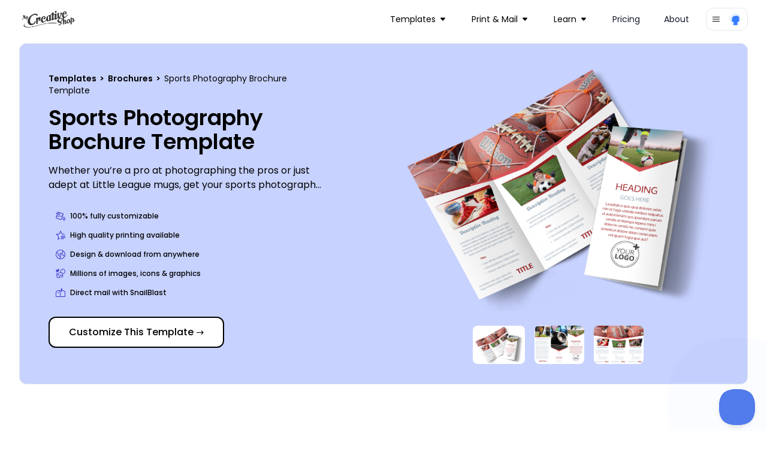

--- FILE ---
content_type: text/html; charset=utf-8
request_url: https://www.google.com/recaptcha/api2/anchor?ar=1&k=6LethcsrAAAAANkzz4vdUIDTf4hDGGo0QpLvt2eb&co=aHR0cHM6Ly93d3cubXljcmVhdGl2ZXNob3AuY29tOjQ0Mw..&hl=en&v=PoyoqOPhxBO7pBk68S4YbpHZ&size=invisible&anchor-ms=20000&execute-ms=30000&cb=vwqy2o2lh3sl
body_size: 49061
content:
<!DOCTYPE HTML><html dir="ltr" lang="en"><head><meta http-equiv="Content-Type" content="text/html; charset=UTF-8">
<meta http-equiv="X-UA-Compatible" content="IE=edge">
<title>reCAPTCHA</title>
<style type="text/css">
/* cyrillic-ext */
@font-face {
  font-family: 'Roboto';
  font-style: normal;
  font-weight: 400;
  font-stretch: 100%;
  src: url(//fonts.gstatic.com/s/roboto/v48/KFO7CnqEu92Fr1ME7kSn66aGLdTylUAMa3GUBHMdazTgWw.woff2) format('woff2');
  unicode-range: U+0460-052F, U+1C80-1C8A, U+20B4, U+2DE0-2DFF, U+A640-A69F, U+FE2E-FE2F;
}
/* cyrillic */
@font-face {
  font-family: 'Roboto';
  font-style: normal;
  font-weight: 400;
  font-stretch: 100%;
  src: url(//fonts.gstatic.com/s/roboto/v48/KFO7CnqEu92Fr1ME7kSn66aGLdTylUAMa3iUBHMdazTgWw.woff2) format('woff2');
  unicode-range: U+0301, U+0400-045F, U+0490-0491, U+04B0-04B1, U+2116;
}
/* greek-ext */
@font-face {
  font-family: 'Roboto';
  font-style: normal;
  font-weight: 400;
  font-stretch: 100%;
  src: url(//fonts.gstatic.com/s/roboto/v48/KFO7CnqEu92Fr1ME7kSn66aGLdTylUAMa3CUBHMdazTgWw.woff2) format('woff2');
  unicode-range: U+1F00-1FFF;
}
/* greek */
@font-face {
  font-family: 'Roboto';
  font-style: normal;
  font-weight: 400;
  font-stretch: 100%;
  src: url(//fonts.gstatic.com/s/roboto/v48/KFO7CnqEu92Fr1ME7kSn66aGLdTylUAMa3-UBHMdazTgWw.woff2) format('woff2');
  unicode-range: U+0370-0377, U+037A-037F, U+0384-038A, U+038C, U+038E-03A1, U+03A3-03FF;
}
/* math */
@font-face {
  font-family: 'Roboto';
  font-style: normal;
  font-weight: 400;
  font-stretch: 100%;
  src: url(//fonts.gstatic.com/s/roboto/v48/KFO7CnqEu92Fr1ME7kSn66aGLdTylUAMawCUBHMdazTgWw.woff2) format('woff2');
  unicode-range: U+0302-0303, U+0305, U+0307-0308, U+0310, U+0312, U+0315, U+031A, U+0326-0327, U+032C, U+032F-0330, U+0332-0333, U+0338, U+033A, U+0346, U+034D, U+0391-03A1, U+03A3-03A9, U+03B1-03C9, U+03D1, U+03D5-03D6, U+03F0-03F1, U+03F4-03F5, U+2016-2017, U+2034-2038, U+203C, U+2040, U+2043, U+2047, U+2050, U+2057, U+205F, U+2070-2071, U+2074-208E, U+2090-209C, U+20D0-20DC, U+20E1, U+20E5-20EF, U+2100-2112, U+2114-2115, U+2117-2121, U+2123-214F, U+2190, U+2192, U+2194-21AE, U+21B0-21E5, U+21F1-21F2, U+21F4-2211, U+2213-2214, U+2216-22FF, U+2308-230B, U+2310, U+2319, U+231C-2321, U+2336-237A, U+237C, U+2395, U+239B-23B7, U+23D0, U+23DC-23E1, U+2474-2475, U+25AF, U+25B3, U+25B7, U+25BD, U+25C1, U+25CA, U+25CC, U+25FB, U+266D-266F, U+27C0-27FF, U+2900-2AFF, U+2B0E-2B11, U+2B30-2B4C, U+2BFE, U+3030, U+FF5B, U+FF5D, U+1D400-1D7FF, U+1EE00-1EEFF;
}
/* symbols */
@font-face {
  font-family: 'Roboto';
  font-style: normal;
  font-weight: 400;
  font-stretch: 100%;
  src: url(//fonts.gstatic.com/s/roboto/v48/KFO7CnqEu92Fr1ME7kSn66aGLdTylUAMaxKUBHMdazTgWw.woff2) format('woff2');
  unicode-range: U+0001-000C, U+000E-001F, U+007F-009F, U+20DD-20E0, U+20E2-20E4, U+2150-218F, U+2190, U+2192, U+2194-2199, U+21AF, U+21E6-21F0, U+21F3, U+2218-2219, U+2299, U+22C4-22C6, U+2300-243F, U+2440-244A, U+2460-24FF, U+25A0-27BF, U+2800-28FF, U+2921-2922, U+2981, U+29BF, U+29EB, U+2B00-2BFF, U+4DC0-4DFF, U+FFF9-FFFB, U+10140-1018E, U+10190-1019C, U+101A0, U+101D0-101FD, U+102E0-102FB, U+10E60-10E7E, U+1D2C0-1D2D3, U+1D2E0-1D37F, U+1F000-1F0FF, U+1F100-1F1AD, U+1F1E6-1F1FF, U+1F30D-1F30F, U+1F315, U+1F31C, U+1F31E, U+1F320-1F32C, U+1F336, U+1F378, U+1F37D, U+1F382, U+1F393-1F39F, U+1F3A7-1F3A8, U+1F3AC-1F3AF, U+1F3C2, U+1F3C4-1F3C6, U+1F3CA-1F3CE, U+1F3D4-1F3E0, U+1F3ED, U+1F3F1-1F3F3, U+1F3F5-1F3F7, U+1F408, U+1F415, U+1F41F, U+1F426, U+1F43F, U+1F441-1F442, U+1F444, U+1F446-1F449, U+1F44C-1F44E, U+1F453, U+1F46A, U+1F47D, U+1F4A3, U+1F4B0, U+1F4B3, U+1F4B9, U+1F4BB, U+1F4BF, U+1F4C8-1F4CB, U+1F4D6, U+1F4DA, U+1F4DF, U+1F4E3-1F4E6, U+1F4EA-1F4ED, U+1F4F7, U+1F4F9-1F4FB, U+1F4FD-1F4FE, U+1F503, U+1F507-1F50B, U+1F50D, U+1F512-1F513, U+1F53E-1F54A, U+1F54F-1F5FA, U+1F610, U+1F650-1F67F, U+1F687, U+1F68D, U+1F691, U+1F694, U+1F698, U+1F6AD, U+1F6B2, U+1F6B9-1F6BA, U+1F6BC, U+1F6C6-1F6CF, U+1F6D3-1F6D7, U+1F6E0-1F6EA, U+1F6F0-1F6F3, U+1F6F7-1F6FC, U+1F700-1F7FF, U+1F800-1F80B, U+1F810-1F847, U+1F850-1F859, U+1F860-1F887, U+1F890-1F8AD, U+1F8B0-1F8BB, U+1F8C0-1F8C1, U+1F900-1F90B, U+1F93B, U+1F946, U+1F984, U+1F996, U+1F9E9, U+1FA00-1FA6F, U+1FA70-1FA7C, U+1FA80-1FA89, U+1FA8F-1FAC6, U+1FACE-1FADC, U+1FADF-1FAE9, U+1FAF0-1FAF8, U+1FB00-1FBFF;
}
/* vietnamese */
@font-face {
  font-family: 'Roboto';
  font-style: normal;
  font-weight: 400;
  font-stretch: 100%;
  src: url(//fonts.gstatic.com/s/roboto/v48/KFO7CnqEu92Fr1ME7kSn66aGLdTylUAMa3OUBHMdazTgWw.woff2) format('woff2');
  unicode-range: U+0102-0103, U+0110-0111, U+0128-0129, U+0168-0169, U+01A0-01A1, U+01AF-01B0, U+0300-0301, U+0303-0304, U+0308-0309, U+0323, U+0329, U+1EA0-1EF9, U+20AB;
}
/* latin-ext */
@font-face {
  font-family: 'Roboto';
  font-style: normal;
  font-weight: 400;
  font-stretch: 100%;
  src: url(//fonts.gstatic.com/s/roboto/v48/KFO7CnqEu92Fr1ME7kSn66aGLdTylUAMa3KUBHMdazTgWw.woff2) format('woff2');
  unicode-range: U+0100-02BA, U+02BD-02C5, U+02C7-02CC, U+02CE-02D7, U+02DD-02FF, U+0304, U+0308, U+0329, U+1D00-1DBF, U+1E00-1E9F, U+1EF2-1EFF, U+2020, U+20A0-20AB, U+20AD-20C0, U+2113, U+2C60-2C7F, U+A720-A7FF;
}
/* latin */
@font-face {
  font-family: 'Roboto';
  font-style: normal;
  font-weight: 400;
  font-stretch: 100%;
  src: url(//fonts.gstatic.com/s/roboto/v48/KFO7CnqEu92Fr1ME7kSn66aGLdTylUAMa3yUBHMdazQ.woff2) format('woff2');
  unicode-range: U+0000-00FF, U+0131, U+0152-0153, U+02BB-02BC, U+02C6, U+02DA, U+02DC, U+0304, U+0308, U+0329, U+2000-206F, U+20AC, U+2122, U+2191, U+2193, U+2212, U+2215, U+FEFF, U+FFFD;
}
/* cyrillic-ext */
@font-face {
  font-family: 'Roboto';
  font-style: normal;
  font-weight: 500;
  font-stretch: 100%;
  src: url(//fonts.gstatic.com/s/roboto/v48/KFO7CnqEu92Fr1ME7kSn66aGLdTylUAMa3GUBHMdazTgWw.woff2) format('woff2');
  unicode-range: U+0460-052F, U+1C80-1C8A, U+20B4, U+2DE0-2DFF, U+A640-A69F, U+FE2E-FE2F;
}
/* cyrillic */
@font-face {
  font-family: 'Roboto';
  font-style: normal;
  font-weight: 500;
  font-stretch: 100%;
  src: url(//fonts.gstatic.com/s/roboto/v48/KFO7CnqEu92Fr1ME7kSn66aGLdTylUAMa3iUBHMdazTgWw.woff2) format('woff2');
  unicode-range: U+0301, U+0400-045F, U+0490-0491, U+04B0-04B1, U+2116;
}
/* greek-ext */
@font-face {
  font-family: 'Roboto';
  font-style: normal;
  font-weight: 500;
  font-stretch: 100%;
  src: url(//fonts.gstatic.com/s/roboto/v48/KFO7CnqEu92Fr1ME7kSn66aGLdTylUAMa3CUBHMdazTgWw.woff2) format('woff2');
  unicode-range: U+1F00-1FFF;
}
/* greek */
@font-face {
  font-family: 'Roboto';
  font-style: normal;
  font-weight: 500;
  font-stretch: 100%;
  src: url(//fonts.gstatic.com/s/roboto/v48/KFO7CnqEu92Fr1ME7kSn66aGLdTylUAMa3-UBHMdazTgWw.woff2) format('woff2');
  unicode-range: U+0370-0377, U+037A-037F, U+0384-038A, U+038C, U+038E-03A1, U+03A3-03FF;
}
/* math */
@font-face {
  font-family: 'Roboto';
  font-style: normal;
  font-weight: 500;
  font-stretch: 100%;
  src: url(//fonts.gstatic.com/s/roboto/v48/KFO7CnqEu92Fr1ME7kSn66aGLdTylUAMawCUBHMdazTgWw.woff2) format('woff2');
  unicode-range: U+0302-0303, U+0305, U+0307-0308, U+0310, U+0312, U+0315, U+031A, U+0326-0327, U+032C, U+032F-0330, U+0332-0333, U+0338, U+033A, U+0346, U+034D, U+0391-03A1, U+03A3-03A9, U+03B1-03C9, U+03D1, U+03D5-03D6, U+03F0-03F1, U+03F4-03F5, U+2016-2017, U+2034-2038, U+203C, U+2040, U+2043, U+2047, U+2050, U+2057, U+205F, U+2070-2071, U+2074-208E, U+2090-209C, U+20D0-20DC, U+20E1, U+20E5-20EF, U+2100-2112, U+2114-2115, U+2117-2121, U+2123-214F, U+2190, U+2192, U+2194-21AE, U+21B0-21E5, U+21F1-21F2, U+21F4-2211, U+2213-2214, U+2216-22FF, U+2308-230B, U+2310, U+2319, U+231C-2321, U+2336-237A, U+237C, U+2395, U+239B-23B7, U+23D0, U+23DC-23E1, U+2474-2475, U+25AF, U+25B3, U+25B7, U+25BD, U+25C1, U+25CA, U+25CC, U+25FB, U+266D-266F, U+27C0-27FF, U+2900-2AFF, U+2B0E-2B11, U+2B30-2B4C, U+2BFE, U+3030, U+FF5B, U+FF5D, U+1D400-1D7FF, U+1EE00-1EEFF;
}
/* symbols */
@font-face {
  font-family: 'Roboto';
  font-style: normal;
  font-weight: 500;
  font-stretch: 100%;
  src: url(//fonts.gstatic.com/s/roboto/v48/KFO7CnqEu92Fr1ME7kSn66aGLdTylUAMaxKUBHMdazTgWw.woff2) format('woff2');
  unicode-range: U+0001-000C, U+000E-001F, U+007F-009F, U+20DD-20E0, U+20E2-20E4, U+2150-218F, U+2190, U+2192, U+2194-2199, U+21AF, U+21E6-21F0, U+21F3, U+2218-2219, U+2299, U+22C4-22C6, U+2300-243F, U+2440-244A, U+2460-24FF, U+25A0-27BF, U+2800-28FF, U+2921-2922, U+2981, U+29BF, U+29EB, U+2B00-2BFF, U+4DC0-4DFF, U+FFF9-FFFB, U+10140-1018E, U+10190-1019C, U+101A0, U+101D0-101FD, U+102E0-102FB, U+10E60-10E7E, U+1D2C0-1D2D3, U+1D2E0-1D37F, U+1F000-1F0FF, U+1F100-1F1AD, U+1F1E6-1F1FF, U+1F30D-1F30F, U+1F315, U+1F31C, U+1F31E, U+1F320-1F32C, U+1F336, U+1F378, U+1F37D, U+1F382, U+1F393-1F39F, U+1F3A7-1F3A8, U+1F3AC-1F3AF, U+1F3C2, U+1F3C4-1F3C6, U+1F3CA-1F3CE, U+1F3D4-1F3E0, U+1F3ED, U+1F3F1-1F3F3, U+1F3F5-1F3F7, U+1F408, U+1F415, U+1F41F, U+1F426, U+1F43F, U+1F441-1F442, U+1F444, U+1F446-1F449, U+1F44C-1F44E, U+1F453, U+1F46A, U+1F47D, U+1F4A3, U+1F4B0, U+1F4B3, U+1F4B9, U+1F4BB, U+1F4BF, U+1F4C8-1F4CB, U+1F4D6, U+1F4DA, U+1F4DF, U+1F4E3-1F4E6, U+1F4EA-1F4ED, U+1F4F7, U+1F4F9-1F4FB, U+1F4FD-1F4FE, U+1F503, U+1F507-1F50B, U+1F50D, U+1F512-1F513, U+1F53E-1F54A, U+1F54F-1F5FA, U+1F610, U+1F650-1F67F, U+1F687, U+1F68D, U+1F691, U+1F694, U+1F698, U+1F6AD, U+1F6B2, U+1F6B9-1F6BA, U+1F6BC, U+1F6C6-1F6CF, U+1F6D3-1F6D7, U+1F6E0-1F6EA, U+1F6F0-1F6F3, U+1F6F7-1F6FC, U+1F700-1F7FF, U+1F800-1F80B, U+1F810-1F847, U+1F850-1F859, U+1F860-1F887, U+1F890-1F8AD, U+1F8B0-1F8BB, U+1F8C0-1F8C1, U+1F900-1F90B, U+1F93B, U+1F946, U+1F984, U+1F996, U+1F9E9, U+1FA00-1FA6F, U+1FA70-1FA7C, U+1FA80-1FA89, U+1FA8F-1FAC6, U+1FACE-1FADC, U+1FADF-1FAE9, U+1FAF0-1FAF8, U+1FB00-1FBFF;
}
/* vietnamese */
@font-face {
  font-family: 'Roboto';
  font-style: normal;
  font-weight: 500;
  font-stretch: 100%;
  src: url(//fonts.gstatic.com/s/roboto/v48/KFO7CnqEu92Fr1ME7kSn66aGLdTylUAMa3OUBHMdazTgWw.woff2) format('woff2');
  unicode-range: U+0102-0103, U+0110-0111, U+0128-0129, U+0168-0169, U+01A0-01A1, U+01AF-01B0, U+0300-0301, U+0303-0304, U+0308-0309, U+0323, U+0329, U+1EA0-1EF9, U+20AB;
}
/* latin-ext */
@font-face {
  font-family: 'Roboto';
  font-style: normal;
  font-weight: 500;
  font-stretch: 100%;
  src: url(//fonts.gstatic.com/s/roboto/v48/KFO7CnqEu92Fr1ME7kSn66aGLdTylUAMa3KUBHMdazTgWw.woff2) format('woff2');
  unicode-range: U+0100-02BA, U+02BD-02C5, U+02C7-02CC, U+02CE-02D7, U+02DD-02FF, U+0304, U+0308, U+0329, U+1D00-1DBF, U+1E00-1E9F, U+1EF2-1EFF, U+2020, U+20A0-20AB, U+20AD-20C0, U+2113, U+2C60-2C7F, U+A720-A7FF;
}
/* latin */
@font-face {
  font-family: 'Roboto';
  font-style: normal;
  font-weight: 500;
  font-stretch: 100%;
  src: url(//fonts.gstatic.com/s/roboto/v48/KFO7CnqEu92Fr1ME7kSn66aGLdTylUAMa3yUBHMdazQ.woff2) format('woff2');
  unicode-range: U+0000-00FF, U+0131, U+0152-0153, U+02BB-02BC, U+02C6, U+02DA, U+02DC, U+0304, U+0308, U+0329, U+2000-206F, U+20AC, U+2122, U+2191, U+2193, U+2212, U+2215, U+FEFF, U+FFFD;
}
/* cyrillic-ext */
@font-face {
  font-family: 'Roboto';
  font-style: normal;
  font-weight: 900;
  font-stretch: 100%;
  src: url(//fonts.gstatic.com/s/roboto/v48/KFO7CnqEu92Fr1ME7kSn66aGLdTylUAMa3GUBHMdazTgWw.woff2) format('woff2');
  unicode-range: U+0460-052F, U+1C80-1C8A, U+20B4, U+2DE0-2DFF, U+A640-A69F, U+FE2E-FE2F;
}
/* cyrillic */
@font-face {
  font-family: 'Roboto';
  font-style: normal;
  font-weight: 900;
  font-stretch: 100%;
  src: url(//fonts.gstatic.com/s/roboto/v48/KFO7CnqEu92Fr1ME7kSn66aGLdTylUAMa3iUBHMdazTgWw.woff2) format('woff2');
  unicode-range: U+0301, U+0400-045F, U+0490-0491, U+04B0-04B1, U+2116;
}
/* greek-ext */
@font-face {
  font-family: 'Roboto';
  font-style: normal;
  font-weight: 900;
  font-stretch: 100%;
  src: url(//fonts.gstatic.com/s/roboto/v48/KFO7CnqEu92Fr1ME7kSn66aGLdTylUAMa3CUBHMdazTgWw.woff2) format('woff2');
  unicode-range: U+1F00-1FFF;
}
/* greek */
@font-face {
  font-family: 'Roboto';
  font-style: normal;
  font-weight: 900;
  font-stretch: 100%;
  src: url(//fonts.gstatic.com/s/roboto/v48/KFO7CnqEu92Fr1ME7kSn66aGLdTylUAMa3-UBHMdazTgWw.woff2) format('woff2');
  unicode-range: U+0370-0377, U+037A-037F, U+0384-038A, U+038C, U+038E-03A1, U+03A3-03FF;
}
/* math */
@font-face {
  font-family: 'Roboto';
  font-style: normal;
  font-weight: 900;
  font-stretch: 100%;
  src: url(//fonts.gstatic.com/s/roboto/v48/KFO7CnqEu92Fr1ME7kSn66aGLdTylUAMawCUBHMdazTgWw.woff2) format('woff2');
  unicode-range: U+0302-0303, U+0305, U+0307-0308, U+0310, U+0312, U+0315, U+031A, U+0326-0327, U+032C, U+032F-0330, U+0332-0333, U+0338, U+033A, U+0346, U+034D, U+0391-03A1, U+03A3-03A9, U+03B1-03C9, U+03D1, U+03D5-03D6, U+03F0-03F1, U+03F4-03F5, U+2016-2017, U+2034-2038, U+203C, U+2040, U+2043, U+2047, U+2050, U+2057, U+205F, U+2070-2071, U+2074-208E, U+2090-209C, U+20D0-20DC, U+20E1, U+20E5-20EF, U+2100-2112, U+2114-2115, U+2117-2121, U+2123-214F, U+2190, U+2192, U+2194-21AE, U+21B0-21E5, U+21F1-21F2, U+21F4-2211, U+2213-2214, U+2216-22FF, U+2308-230B, U+2310, U+2319, U+231C-2321, U+2336-237A, U+237C, U+2395, U+239B-23B7, U+23D0, U+23DC-23E1, U+2474-2475, U+25AF, U+25B3, U+25B7, U+25BD, U+25C1, U+25CA, U+25CC, U+25FB, U+266D-266F, U+27C0-27FF, U+2900-2AFF, U+2B0E-2B11, U+2B30-2B4C, U+2BFE, U+3030, U+FF5B, U+FF5D, U+1D400-1D7FF, U+1EE00-1EEFF;
}
/* symbols */
@font-face {
  font-family: 'Roboto';
  font-style: normal;
  font-weight: 900;
  font-stretch: 100%;
  src: url(//fonts.gstatic.com/s/roboto/v48/KFO7CnqEu92Fr1ME7kSn66aGLdTylUAMaxKUBHMdazTgWw.woff2) format('woff2');
  unicode-range: U+0001-000C, U+000E-001F, U+007F-009F, U+20DD-20E0, U+20E2-20E4, U+2150-218F, U+2190, U+2192, U+2194-2199, U+21AF, U+21E6-21F0, U+21F3, U+2218-2219, U+2299, U+22C4-22C6, U+2300-243F, U+2440-244A, U+2460-24FF, U+25A0-27BF, U+2800-28FF, U+2921-2922, U+2981, U+29BF, U+29EB, U+2B00-2BFF, U+4DC0-4DFF, U+FFF9-FFFB, U+10140-1018E, U+10190-1019C, U+101A0, U+101D0-101FD, U+102E0-102FB, U+10E60-10E7E, U+1D2C0-1D2D3, U+1D2E0-1D37F, U+1F000-1F0FF, U+1F100-1F1AD, U+1F1E6-1F1FF, U+1F30D-1F30F, U+1F315, U+1F31C, U+1F31E, U+1F320-1F32C, U+1F336, U+1F378, U+1F37D, U+1F382, U+1F393-1F39F, U+1F3A7-1F3A8, U+1F3AC-1F3AF, U+1F3C2, U+1F3C4-1F3C6, U+1F3CA-1F3CE, U+1F3D4-1F3E0, U+1F3ED, U+1F3F1-1F3F3, U+1F3F5-1F3F7, U+1F408, U+1F415, U+1F41F, U+1F426, U+1F43F, U+1F441-1F442, U+1F444, U+1F446-1F449, U+1F44C-1F44E, U+1F453, U+1F46A, U+1F47D, U+1F4A3, U+1F4B0, U+1F4B3, U+1F4B9, U+1F4BB, U+1F4BF, U+1F4C8-1F4CB, U+1F4D6, U+1F4DA, U+1F4DF, U+1F4E3-1F4E6, U+1F4EA-1F4ED, U+1F4F7, U+1F4F9-1F4FB, U+1F4FD-1F4FE, U+1F503, U+1F507-1F50B, U+1F50D, U+1F512-1F513, U+1F53E-1F54A, U+1F54F-1F5FA, U+1F610, U+1F650-1F67F, U+1F687, U+1F68D, U+1F691, U+1F694, U+1F698, U+1F6AD, U+1F6B2, U+1F6B9-1F6BA, U+1F6BC, U+1F6C6-1F6CF, U+1F6D3-1F6D7, U+1F6E0-1F6EA, U+1F6F0-1F6F3, U+1F6F7-1F6FC, U+1F700-1F7FF, U+1F800-1F80B, U+1F810-1F847, U+1F850-1F859, U+1F860-1F887, U+1F890-1F8AD, U+1F8B0-1F8BB, U+1F8C0-1F8C1, U+1F900-1F90B, U+1F93B, U+1F946, U+1F984, U+1F996, U+1F9E9, U+1FA00-1FA6F, U+1FA70-1FA7C, U+1FA80-1FA89, U+1FA8F-1FAC6, U+1FACE-1FADC, U+1FADF-1FAE9, U+1FAF0-1FAF8, U+1FB00-1FBFF;
}
/* vietnamese */
@font-face {
  font-family: 'Roboto';
  font-style: normal;
  font-weight: 900;
  font-stretch: 100%;
  src: url(//fonts.gstatic.com/s/roboto/v48/KFO7CnqEu92Fr1ME7kSn66aGLdTylUAMa3OUBHMdazTgWw.woff2) format('woff2');
  unicode-range: U+0102-0103, U+0110-0111, U+0128-0129, U+0168-0169, U+01A0-01A1, U+01AF-01B0, U+0300-0301, U+0303-0304, U+0308-0309, U+0323, U+0329, U+1EA0-1EF9, U+20AB;
}
/* latin-ext */
@font-face {
  font-family: 'Roboto';
  font-style: normal;
  font-weight: 900;
  font-stretch: 100%;
  src: url(//fonts.gstatic.com/s/roboto/v48/KFO7CnqEu92Fr1ME7kSn66aGLdTylUAMa3KUBHMdazTgWw.woff2) format('woff2');
  unicode-range: U+0100-02BA, U+02BD-02C5, U+02C7-02CC, U+02CE-02D7, U+02DD-02FF, U+0304, U+0308, U+0329, U+1D00-1DBF, U+1E00-1E9F, U+1EF2-1EFF, U+2020, U+20A0-20AB, U+20AD-20C0, U+2113, U+2C60-2C7F, U+A720-A7FF;
}
/* latin */
@font-face {
  font-family: 'Roboto';
  font-style: normal;
  font-weight: 900;
  font-stretch: 100%;
  src: url(//fonts.gstatic.com/s/roboto/v48/KFO7CnqEu92Fr1ME7kSn66aGLdTylUAMa3yUBHMdazQ.woff2) format('woff2');
  unicode-range: U+0000-00FF, U+0131, U+0152-0153, U+02BB-02BC, U+02C6, U+02DA, U+02DC, U+0304, U+0308, U+0329, U+2000-206F, U+20AC, U+2122, U+2191, U+2193, U+2212, U+2215, U+FEFF, U+FFFD;
}

</style>
<link rel="stylesheet" type="text/css" href="https://www.gstatic.com/recaptcha/releases/PoyoqOPhxBO7pBk68S4YbpHZ/styles__ltr.css">
<script nonce="QnJyJ4R8zMV-65ItwPq3tw" type="text/javascript">window['__recaptcha_api'] = 'https://www.google.com/recaptcha/api2/';</script>
<script type="text/javascript" src="https://www.gstatic.com/recaptcha/releases/PoyoqOPhxBO7pBk68S4YbpHZ/recaptcha__en.js" nonce="QnJyJ4R8zMV-65ItwPq3tw">
      
    </script></head>
<body><div id="rc-anchor-alert" class="rc-anchor-alert"></div>
<input type="hidden" id="recaptcha-token" value="[base64]">
<script type="text/javascript" nonce="QnJyJ4R8zMV-65ItwPq3tw">
      recaptcha.anchor.Main.init("[\x22ainput\x22,[\x22bgdata\x22,\x22\x22,\[base64]/[base64]/MjU1Ong/[base64]/[base64]/[base64]/[base64]/[base64]/[base64]/[base64]/[base64]/[base64]/[base64]/[base64]/[base64]/[base64]/[base64]/[base64]\\u003d\x22,\[base64]\\u003d\x22,\x22wqlMwr1mwoFkw4R5OMKRJRvCr8Ocw7zCucKcSHhHwrRTWDtmw5vDvnPCpVIrTsOkIEPDqlPDncKKwp7DkQgTw4DCqcKzw68kbcKVwr/DjirDqE7DjCM+wrTDvWbDt28ED8OfDsK7wpjDuz3Djh3DqcKfwq8cwoVPCsOdw6YGw7sGXsKKwqg2DsOmWmdzA8O2P8O1SQ5Nw6EJwrbCnMOGwqRrwoXCnivDpQtMcRzCugXDgMK2w6BGwpvDnDPCuC0ywrnCq8Kdw6DCiCYNwoLDnVLCjcKzZsKCw6nDjcK/wqHDmEI+wrhHwp3CjcOIBcKIwpXCryA8LDRtRsK6wolSTgs+wphVS8KVw7HCsMOVIxXDncO6csKKU8KnI1UgwqnCucKuekrCscKTInHCjMKib8Kwwoo8aDfClMK5wobDtMOkRsK/w4QIw453OyMON2Rbw7jCq8OseUJNOsOOw47ClsOLwqB7wonDgmRzMcKQw7Z/ISvCssKtw7XDinXDpgnDu8KWw6dfex1pw4U8w73DjcK2w7RxwozDgS07wozCjsOyDkd5wptTw7cNw4o4wr8hG8Ovw41qUG4nFXbCoVYUE1k4wp7CrGtmBmDDuwjDq8KAEsO2QWbCv3p/[base64]/VDJXwq/CklMxQsOzAB1Vw4FuwoXCt3rCpUzDj2jCosO5wqYKw6lfwoXCpMO7ScOseiTCs8KFwrgfw4x3w5NLw6t0w4o0wpBOw7A9IXtzw7koOGsKUzzClXo7w6TDh8Knw6zCv8KeVMOUFcOgw7NBwoxja2TCtwILPH4BwpbDszU3w7zDmcKIw4guVwNbwo7CucKFZm/Ci8KSLcKnIgbDlncYFjDDncO7WEFgbMK/[base64]/CmirDlsKaw7LCtiUebsKASGMaYMOmVcOVwonDksOTw6wEw77CusOVVlPDknFFwpzDh39DYcK2wqdiwrrCuQHCk0RVSTknw7bDucOAw4dmwog0w4nDjMK7CjbDosKbwpAlwp0VPMOBYy/[base64]/[base64]/w4Mhw6gcZwPCqEXDgcOAHA/DpsOWwpvCsibCmAZuXGwoDmTChG/[base64]/CrsKlfzZ0Ok7DhcOsXcK2T0h3e3DDhsOqMTgKDmFKw553w4k/WMKNw59mwrjDiiN8dD3CkcKrw4cBwrQKOzkFw6PDrsKPOMKBTyHCvMOKwovDm8Kkw5bCnMK6w7nCoyHDvMKowpomwofDk8KzE2XCmSVXfMKUwq7Dq8Ozwqo0w4R/fsOzw7hdOcOFSsKgwrPDiDUTwrzCm8OAWMK/wqJ2C3M7wolKw7fClsKowq3ClSvDqcO8ckLCn8OfwqXDhGwtw6Rrw65EdMKdw7UcwprCiiAPbQxtwq3DsGvCknIiwpwGwpvDg8K2I8KewocMw5NDdcOCw4BpwpInw6jDtXzCqcKIw6RfHg5/[base64]/CmHDDtTLCicK3CCpDwrvDjGDCs8O/w5vCgMKMIQcLaMOvwqXCgD7DpMK9E3tUw5AkwpjDh3vDmAdtKMOow6nCgMONFWnDv8KgbhnDq8OxTQbDosOlbVPCk0c4KsKvZsO8wpjCkMKgwpvCsXHDs8KXwplNdcOIwpBSwpPDi3/Cuw3Do8OMKzLCklnCqMKoMRHDi8OywqvDuXYfDsOeRiPDsMKPf8OrcsKZw6s+wrItwoLCt8K/wqzCscK4wrwhwprCicO/[base64]/Ch8KrKMKRwq7DocO6w5nCjMOhVx8zHSjCjWYnLsOww4HDkXHCjXnDiiDClMKwwr5ucQjDrFXDjcKuQMOqw7wrw7Uuw7DCpcKBwqJlQzfCpx9cbAU6wpDDl8KbE8OZwrLCgyFZwqcjBzvDvsOUdcOIGsKYbMKtw5XCuGMIw5TCpsKNw619wq7CiBrCtMK6NMKlwrp1wo/[base64]/[base64]/Cljhfw6oeacOvwr/DmsOnecOVw7jCkw/DimZTw7ROwonDi8OuwoBvHMKfworDiMKIw4xqF8KoU8OxFl7CuGLCl8KHw7phdsOXMsKUw44MNMKLw73ClgQLw4vDtXzDil4yBH8MwrsDX8KWw7/DiX/DkcKrwqjDkxcCA8KBbsK+GGvDnjnCrhgCBD/DmQp5KsKBVw/[base64]/[base64]/Cpm43wrE5GsOjAsK3w55iUcOdWzrCmglywpYNw6t4YihXScK6bsKHwp9QesKYSMK/Zlx2wrHDkxnDhcKKwqNIaEs+bw07w6TDnsKyw6fCisO3SEDDgWpOQsKaw5VRYcOHw6nCvhwuw6DClsKhHzwCwpczfcONAsKGwrN/NmvDl25dasOoXTvCiMKqQsKteFrDuFPDjMOuZyEiw4h4wpvCrwfCiEvCjR/CvcO7wqTCssK4GMOiw7dMJ8ONw5MzwpFgTMOHPQTCuS0FwojDgMKOw43DsDjChXTCo0pbdMOrO8KiK0nCksKfw4dUw7w/dDHClibCssKSwrPCiMKmwqLDu8KRwpLCv2zCjhIONzXClCJ2w67DosKuJl8cKitkw4LCvMOnw5woQMOzc8OzDXgSwpzDrMOSw5jCksKgRBTCmcKow5oqw77CrQYDKMKbw6FOKhjDtMOjEMOzI2/[base64]/HRvCozt8w6vDosKUwobDqsKgwqV+w5UrwqrDvsOrw7vDvMObOsKxTBzDlsKdS8KmDl7Dv8KcEUXCmsOpbEbCusO2TMOIdsO/wrkkw6gwwpY2w6vCumfDh8O7EsK2wq7DijfDr1klVlXDqlkUQS7CuAbCihXDuhXDvsOAw6JNw7fDlcOcwp4qw7cFcXU7wrgwFMOtWcOeOMKCwoQBw6gTw57Cqh/[base64]/DlEdzwpXDq2jDmUcdwo0Dwo7ChwnDpMK6w60cGUgEOcKbw5/CosOTw6fDp8OCw5vCnlwmeMOCw654w5HDhcKyKkZ4woLClFcFIcOrw4/Cn8O2ecOaw6oAdsOLIsKMN0xVw4hbIMOqwoXCrDnCgsONHzIvXWE+wqrCnk0Lw6jDvENzc8Orw7AibsOtwpzDuHLDlMOGwonDglJ+GDPDqcKgLGLDi3B6BjrDg8OgwqHDqsODwpbCjQvCssKaMh/CnsKdwrYpw7HDtEoww4ImPcO1Z8KxwpDDpcK7dG0hw6zCnSYTcnheJ8KEw4hjVcObw6nCrVbDhFFYKMOKFV3Ct8Kqw4nDjsKcw7rDrwFaJloSYQ1BNMKAwq5XTHbDuMKOI8KkPBjChTzDoh/Cs8O7wq3Cv3LDv8KxwoXCgsOYSMOXM8OiGU/CiVxgMMKgwpfClcOwwo/[base64]/GlHDu8KqK8Otw7nCgMObfV/DhgnDoSTDvcO+eMKpNcO3BcK3woEzEMK0wrrCi8OsZTXCtBQvwrXCtGE5wqp0w4PDu8K4w44MLcO0wrXCiknDlkLDo8KKIGNGfsOrw7rDksKCC0FYw4/CkcKxwqR+FcOuw6XCoHN8w5TChDkkw6rCii8aw60KQcKSwqN5w6JzT8K8fUTDvnZmIsK9w5nCl8O0w47Dj8Ojw6BuVxLCr8OfwrHChRBsecOFwqx4XsOPw5NLS8ORw5/DlBE+w6JvwozDixhHbcKWwoXDisOhMcK9wozDkcK4UsO8wo/ChQ1AV3Msfy7CucOTw5ljPsOcIBxYw4bCr37DmzLDgl5DR8K7w5U7cMOswo4vw4PDosOyEUzDnsKnZUfDonTCt8OvEMOYw4bCi2JKwpPChcOtworDmsK2wr/DmQMTRMOtJAh0w7XCrsKywqbDo8ODw5rDtsKSw4QUw4RcFsKXw7vCvkA7c1odw6I2XMKzwpjCtsKlw7VcwobCrcOoTcKQwonCi8O0R3/DiMKkwpgjw4wYw7VdYHQTwoFVEUkZHcK5V1PDr38vGF02w7zDg8Ome8O0B8ONw78Cw5tEw43CuMKhwoDCvMKPNSvDmn/[base64]/CvMKWUMOSY8OWLGFtFn4AUyrCrFfClMKyw7DDh8K5wo1Jw4PChTPCuQnCkQ/CjcO/wp/CsMOnwr8zwp8FCSAVRBBOwp7DrRnDuyDCo33CosKBHgF5GHpXwp0dwoV8T8Kqw7RVTFzCs8KTw6fCrcKwb8O2LcKmw6XCkcO+wrnDgyvCn8O/[base64]/w6nDuMKcDMOQw77ClQQow4keH8KKw6cAZ30dw7TDlMKUA8OYw6kRQD/CucOBa8KxwojCvcOlw6lMB8OJwqzDocKldMKiAi/DhcOwwoPCrhfDuy/CmcO7wo3Cu8O1WcO8wrXCrcKBdD/CnDfDpCfDqcOIwoNNw4DCgXcpw55Nw6lwO8KSw4/[base64]/[base64]/DgMOAw4FuVcKjwpwRfifCkhpjegNUwqTCtsKpeX4zw5zDlMKEwpjCpcKnCMKIw6vDvcOJw6J4w4rCvcOAw4RwwqrCr8OpwrnDsDRaw4nCkBTDhsOfCFnDrSDDuw/Dkw98LcOuYFHDu01Lw4kzwpx1wofDtTkxwp5Ow7bDj8Knw6AYwoXDq8K3TS5WKMO1VcOvOcOTwpPCl3DCqDPCsiISwq/CjU/DnVQiTcKPw7XCpsKkw73CgsObw67Cg8O8QMKqwoPDsFTDihTDvsOFTMKtEsKzJxY1w5XDi23CssOtGMOlMcK/FgMQaMO6bMOWfA7DswRqQcKvw4XDh8Odw6fDv08Dw7s3w4gGw59Bwp/ChSLDkh0+w4nCgCvCrsO3ODguw59Qw4gXwq0AM8Oqwq07OcK6wqrCncK/QMO5Qy5sw4bCrMK3Gh18LnnCh8KPw7LCi3vDkDLCs8ODY23DgcKQw5TCtBwJKsODwq4hS0sjI8O8w4TDoE/CsE0kw5dMWMK5ESBFwovDlMOpZUM9eybDoMK2KVjCjHHCpMK5Y8KHQ2k4w50JWMKBw7bCrmpLfMOdNcK/bUHDu8OYw4lHw4HDjyTDhsK6wqVEbAAlwpDCtcKOwq0yw40tNcKKez9Jw53CncKYZmnDiADCgQVxccOFw7RKM8OZA093worCnxtkVcOoZ8OgwofDiMKVEMKzwq/Dj23CocOCEz4tWiwRa0bDpiXDgcKsJMK2QMOkVkvDsWEwXQk1OsOYw7Qtw6rDrwkOHmVnF8KDwqNCRTh5TiJAw7JWwo0lEXpGCsKjw4VWwrgfcnpEIE9HCjjClsOIPVECwrTDqsKFOMKDFHTDrgHCsTpATB7DiMKdQMK3D8O4w77Dih/[base64]/wrwwB8O7NHRyS8OvwqVaWMOywp/DvcKKH2bCp8Ktw6/DoBbDrcK4worDhMOywq0KwrZaZGlRwr3CuFsYV8KEw6nCv8KJa8Oew5DDgMKGwoFldHJAAcKtOcKYwoAFF8OLP8OQB8O2w4vCqnTCrVrDnMK4wr/CsMK7wqVMQsO3woXDk1sEHQfChgAUw7oywpY+wrvDkVvCi8Onwp7Dt094w7nCocO/CHzCpsO3w6lywozChg1xw61Fwporw55Pw7/CncOvD8Olw78/wrt6M8KMLcOgUBPCq3DDrsOwUsKWLcOswrdswq5KCcOcwqR7wpAOwo8uOMKVwqzCiMOWewgIw7tMw7/DosOGYsKIw7TCucKRwrF+wo3DssKhw5TCtsO6OTI+wpYsw60YIE1gw4BsecOKLMOkw5lew4xqw67CksOVwo8DNsK6w6TCqcKtE2/[base64]/CoVVNwq/DmTnDocKJFxp2wqBIDGdVw5DDkG3DtcOaesK0Fhd0fMOrwo3DgALDmMOdB8KuwqbCmw/DqA0vccKJLn7DlMKowr06w7TCvXTDiVRiw7J5fg/DvMKdBcOlw4bDjytIYDplAcKcdcKoMTfCo8KcLsKhw6xSfMOdwpFXV8Kiwo4XBGzDosO7w6bCkMOiw745SAVMwo/[base64]/HUhrRxk4KkzDhMK3wo8/w5zCqcKdwppyXyc3AlQVfcOzO8ODw5lscMKLw6RLwqtLw7jDnwPDuRHCvMK7SWUkw6rCry4Lw7PDnsKEw4pOw6xfM8KpwqInO8KLw6Ebw43ClsOMRMOOw6rDn8OPGMKXJcKNbsODKwLCjwzDnRpPw4bCuzIEN3/[base64]/A1BXwr5nw5ZAfnByW2l3w4I4w4p+w7bDkX8mBEDCh8KGw4N/w68ewqbCvsOhwrjDiMK4UcOVUQFNwqdtwqk2wqIDw4Uqw5jCggbCp3/CrcOww5J7HnB2woTDlMKecsK4BiQZw6xBASBVEMOjMEQWWcO5fcO7w7TCisOUR0DDkcO4Sx1ZDHNuw4zDnzDCi2rCvgEfWsOzUCnCpR06B8K3PsOwM8OSw73DosKhJEIRw4TCtcKXw7IHREx2B0/DlgxJw4XDmMKYA33Ci0heFxLDsw/Dq8KrBCgyGm3DkExSw7MXwobCnsOFwpzDt3zDg8KXDsOhw5jCtBsjwqjCr3fDonsJU1fCoQtiwq0UMMKmw6Ykw4h3w6sow4o4w5hwPMKbw70Kw7jDsRY9MQzDiMKoa8OcfsOjw4YhZsO+Sy/DvAYqwrXCuA3Dn359woEzw60lAjkHUCfCmSnCmcOOQcOxABHDucKGwpZIPzQLw5jChMKDBn/Dqkcjw6/Dk8Kpw4jCvMOuW8KlRWlBWRZ1wpouwrxAw7ZmwpPCgmzDpXTDnQhvw5rDtFE9w7RHbEhbw6zCty/DuMK3Jhx3I2PDoWPDqsKqGXLCscOHw4FEAwUHwq49cMK1HsKJwqNRw6YBYcOGS8KewrxwwrHCkUnCv8KGwqoNVsK9w5JUeyvCiSxDfMOVccOAFMOwRcKpT0HDvyXDjXrDpH/DoBbDscO2w6prwoVTwq/CpcKUwrrCgVs5wpcgDsKRw5/DnMKZw5jDnUwWacKDB8KZw6ExAyXDhsKbwo4zUcOPD8OtKxbDr8KDw4s7M0pRHBHDmX7Cu8O3YzzCp15cw7rCogDDvSnDmsK5IETDiWDCjcO4FFMYwq16w4Q/QcKWZGd/wrzCm3XCnsKUaQvCnknCoGxWwqzDrGLCosOVwr7CjgFrccK9TsKJw7FmSsKxw7UqUsKXw5/[base64]/Cpn5UScOqYy3DvABnw7zDu3gbwpBsw5oaNVnDvMOcCMKRfcKBUsOLTMKHcMOScgV+AcOZesOAT19Ow5TCiCPCp27CihXClk/Dg01Fw7gMFsKIUnMnwr/DpmxfNEPCsUUBw7XDtnvDscOow6vCuWtQw4PChxlIw57Ci8K1w5/DsMOzazbCvMKka2EdwrkEwod/wojDsxjCvA3Dj1tgecK5wosUd8Kyw7FyCVnDg8OUOQVnCcK3w5PDpQvCkSgTAX51w5DDqMKMYMOYw5tvwo1Zwp4kw7l6LMKlw6DDqMKqIyDDr8K+wqrCm8OjbWTCl8KIwr3CkFXDlnnDjcObXBQJbcK7w6wXw7/DglzDt8OAIMKxf0HCpVXChMKSYMKfNm1Sw71Cf8KWwosvJcOTPhAZw5jCncOzwrJywqgaVz3DkHk9w7nCncKbw7LCpcOewolzQzvCuMKddEBQwqjCk8KTLR8HNMOiwrrCqC/DoMOHclEAw67CnMKkHsOrSGvCmcOdw6DDvsKaw6vDpGZcw7hkVSJ2w4EPfE0yEV/[base64]/[base64]/CuSDDi8KwW8O0w447YnPCsMKzcD8twp94w4fCgMOuw4/Dh8OsT8KWwo9fRh7DlMO9W8KKR8OxTsOZworCtRLDl8K0w4fCoklkGFEmwqJNGQnCqMO2UkltRk94w5kEw5XCjcO3cW/CocOWT33DnsO6wpDCg3HCnMOrNsOed8KewpFjwrIdw5/CrS3CkGXCi8KzwqQ5QnUvNcK9woHDnETCjcKtHxbDjno+wp7Cj8OGwo1CwofCg8OlwprDoCTDvk88X0HCjkUtFsKQf8Ocw7pIWMKOVMOIPEA9w7vCtcO9ZU7DkcK0wqUtc1HDvcOiw65AwokLAcOPG8OIIQ3CjEo7GMKpw5DDpyVXa8OtWMOew60mQ8O1w6BSGW8/wqYxGFXCvMOZw5pHXAnDm0JBJRfDrCspDMOGwpHCtFEjwprDqcOSw5JVPsOWwr3DosOvG8Kuw4jDnSPDsjEQcsK0wpsZw51QOMKow4wXPcOQwqDCkVF0Bi/[base64]/DoMO7w6UPwrIcwqEvw4/DhFN7w6w3w4zDlcK7wrvCkjHCrU/CgQ/[base64]/CkBYyM2PCh8K4w6lKV15AwqYrZF1RAQokw6JWwpIuwqACwrbDpF7Cl1TDsSPDuDvCqRU/[base64]/DncKdf07DtsK2wo3Ct17DkAPCqDYTw7YmTcOULsKww7XCjkPDkMOxw51HHsKhwrjCjsKDRVs0wpzDt3jCt8KuwpVawrEfNMKiJsK7DMOzOCsHwqxWF8OcwoXCl2/[base64]/CjSMZJBzCuTEYwo7DscKDRsODSMKXBcKNw6HDvGLCgsOQwqbCgcKwPGxiw5zCvsOUwrfCvD0qFsOIw5nCrkluwqHDqcKNw5XDpsOyw7XDr8ODCMODw5HCjX7Dsz/DnRsWw7ZQwo/CrX0uwoTDuMK0w6PDtUh7HDYnD8O0TMKhSMOCVcOPWgRVw5RLw5Azw4NkLlXDjjMmIsKXLMKjw5RjwrXDjcOzbUzCvRUAw6wXwoPCg1ZpwoAlwpsHLQPDuEh/[base64]/DnsOHwq9aw5sTwr5iwqRIw6TChDokw5tLdWQlw4LDp8K7wqDCisKhwpvDrcK1w54cdEchTcKpw4AUbGpFHCBdE3fDvsKXwqEsIcK0w4cCScKbaErCjEHDtsKrwqbDoGEJw7zDoQRSAMKMw6bDiUUlQcOAeWrDicKTw7XDicK/HsO/QMOrwpPCvRvDrANCFiDDqsK+EcKPwrnCulXDjsK5w7Vew5nCtELDvn/CkcOZSsOxw4Eee8OKw6HDrMOWw71fwqnCu2/[base64]/MDDCuMOOAcO1SMOdwrs8YcKGwrPDsWspwpI2AB9iEMKgTRTDv3g0KMKeYMO6wrnCvhrDhxnCon5awoPDqWwQw7zDrRBSGETCp8OAw555w4VzHhHCt0B/wo3Cvlg3OmLDucO+wqHChRNfPsKdw7oZw4XCncKQwr/DuMOeEcKlwqU+DsKkUMKIQsOoEVY2wo3CtcKnCMK/WQQaDcKtETPClcK8w5sDBGTDhl/CvGvCncODw7fCqlrClirDsMOQwqkowq9vw6ADw6/Dp8KJw7LDpidXw68APFHDhcK4wqJHcFY8UHtNS2fDgsKqXXAmBRhgY8OdFsO4DcKtez/CrsOhKSDDl8KJK8Kxw6vDlj1XJRMSw7snasOfwpzCiSwgJsK6dyLDqMOJwq1Hw50CKMOxIznDlT3CrAoCw6Ivw5TDisKew6XCmWMDCkF3UsOuGcOjYcONw6vDmgFgwp/[base64]/Dr8KXw6LDsltIQzNiwrLDqAYXw7LCkQjCtAvClFV/wqFefMKEw7Mgwpt/[base64]/DicOORRRvHsOUE8O1w4bDvmrCo8OAPcOvwpRSw4HDt8OBw77DkUrCmkfDn8OnwpnCkwzCmjDCs8Khw4wiw650wq5LCyIpw6TDlMOpw5Mzw63CicKNXMK0woRCH8KGw58JIl7Cnn1mw4Raw7oLw68VwrvCicO2Jk3Ci2bCuBPCrDXDqMKGwo/DicOkSsOQY8OHZk8/w4Vsw5nCj0LDnMOdKMOXw4lUw6rDpD4yBz7CkmjCkBtNw7bCnj8RKQ/DlsK/ehNNw6B3R8KEGXTCqGR/KcOdw7tUw5fDpcKxQz3Ds8KlwrBZDcO/UnzCuzoTwp99w7hsFy8gwprDmcOhw7QSHiFLAzzChMKYEMKlYsOnw4NDDgohwqQew7DCt2Uiw7XDjsKlDMO4XsKQPMKtTELCl0ByXUrDjsKBwp9OGsOPw4DDrcKlbk3CmwjDkMOdA8KBwooXw5vChsOGwpzDksKzX8OAw4/CnV4bdsO3wq3CmcOaEAjDlm14GcKfBFFpw4vDlcO/XFzDlComVcKkwoJyYXZMegPCj8KXw69HZcK9IXvDrhbDnsKMw49pwpY1wpbDi0TDslIZwpzCqMKVwopzAsKqccOnGjTChsKXMBA1wqZPLn4uQgrCr8K4wrc9elMHNMKUwqfDkw/DhMKnwr5Pw61gw7fDk8KMDW8NdcOVNgrCgDnDssOqw4hpaXTCqsKgFHTDiMKVwr0Zw6d3w5hROl7CrcOvHsOPAMKPIXNawr/Di1hkcTXCtHpbBcKEJRVvwoHChMKLOmTDpcKTPcOUwprCk8OOPMKgwq8cw4/CqMKYdsORwonDj8KKG8OifVLDgGLDhRQUCMKmw4XDpcKnw55Iw6VDJMOJw4o6MiTDkV1YMcOnXMKHUytPw4ZxfsK2AsKYwrDCk8KUwrNpaxvCkMO5wr/DhjXDgSjCs8OIBsK7wq7DqEfDlyfDjTXCgjQcwosQVsOSw63Cr8Okw6w4woLDssOHQgI2w4wpbcOtVTxGwqEIw6DDvEZwfVPChR3CncKLwqBiQcO3wroUw4ofw5rDsMKALX1/wpnCqCgyWcKyNcKAGsOuwr3CrwgfRsKaw7/CtsOWMkRgw5DDncOKwoRgR8O9w43CqidKMmLDm0bCssOfw75owpXDocK9wrjCgEXDnFjDpgXDjsKbw7RTw6x9B8KMwrBYFwYjQcOjBHV9f8Kiwp9Jw6vDvFPDsGjDnl3Do8Krwo/Cjn7DtcOiwo7Di2LDicOWw7DChgUYw60uw4dpwpYHWygKHcOUw6IswrrClMO7wrHDtMKmUBfCksKpSC0uG8KRWsOHFMKcw6RFVMKqw5EREzXDocKUwojCiW4PwqjDoAXCmV/CqzRKBFZCw7HCr23CuMOZVsODwrQrNsKIC8KKwpPCvkNOSEoVWcKkwrctw6R7wp5pwp/DgR3DpsKxwrNow4HCtn4+w69DbsOOMWfCssKTw57CmhTCg8Kvw7vCsVp2w518w48Tw6duwqo3c8OVOB/Co0DCjsO8fXnCkcKgw7rCkMOUSlJiw7TDmEVER3HCin7DiVgNwr9FwrDCj8OYWj9swrQrRsOTOiPDrnFxRsK6wqzDlTbCqsK9w4pbWQvCi3BcM07CnGIWw4HCn2tUw5TCrsKqQkjCusOWw6bDkR1/[base64]/CkcOzw63DsgrDi8KTKksLM8KJw7nDhVIMw7HCp8ORwpXDj8KJSxzCjGd3EiVaKAvDgHDCnFTDlEcwwpoRw6HCv8OoR0ECw5LDq8OPw58WDlLDj8KTU8OiV8OdJMK8wp1VDFp/w75bw7TCgm/DocKAesKsw67Dq8OCw43DglMgVFcswpQDM8OOw6MrJDbCpB3ChMODw6LDksKzw7PCnsK/EFvDocKjwprCl0DCncKbHFDCm8OXwqrDgnzDjR4Rwrs2w6TDiMKValRCHnnCv8O6wpnCqsKuF8OUCsO9DcOtWMOYS8KeSlvCnVJuYsO2wrzDuMOXwpDCoXo3C8K/wqLCi8Old1kFwqbDo8K3Y0XDuSlaYQ7DhHk/eMKbICrDrCFxYXnCgcOGai/[base64]/DqMKuBcKcEcK5AMOvwpTCpcKPw6VCwrhqZ8OXVEjDnglMw7bDv3XDglINw54hLcOxwp1MwprDv8OAwqQZHDoEwr/Dt8OITy7DlMOUScKjwq8ZwpgLUMOMJcOHesOxw60mY8OYETXCl14sRVcHw6vDq3smwq/DvMK9T8KIfcOow7bDj8O5KXjDksOhHyUww5HCqMOwOMKCJELDuMKRWHDCjMKewoBAwpZswqrCnsKKUGB/cMOMYEPCmDJ9U8KlLk3CpcKiwoE/YyvCo27Ci0HChwzDuBYLw4gew6nDqWLCryp8dMOmUQsPw4XCrMKaHlPCsDLCjMOOw5A4wqEdw5I+QVnCmh/[base64]/DvMKLMcOjwrlDIsKrRVY/YXZtwo1aS8K7w73Ct0jCiDnDiEgiwobCiMOxw6LCisObRsKKayEkwrQWw6Y/WcKVw7tLJhVqw5MZQQAHLMOqw4PCq8OjUcOvwpbDiijDvR/CogbCpiIKeMKPw5wnwrBPw6cYwoB8wqPCmTDDigF6OQ0SRxTDucKQR8OAfnXCn8KBw449LVozLMOXwrUBUmE9w6dzCMKDwotEHx3ChjTCgMOEw50RQ8K/LcOcwprCtcKCwqYxFMKATsO3WMKWw6ZFasOUGicnF8KsEAHDh8O8w4taEsO8GXjDncKSwp/DlMKFwr1AXlVgMToswq3ChEUTw5oYRH/[base64]/DsH3CrDkHw7bCmsKdVCvCiMO4TsKAwpwOw4zCqSMKwpFoKEUow7vDv27Cn8OUFsKcw6HDt8OWwrHChjbDq8KnTMOewpQ2wo/[base64]/AcK+ODN2wqnCrsOsGcKdw5UhwqJeRBpDw47DqzAaAMKsCMKPUEIUw45Ow6TCusOGAMOuw4dkE8K6MMKObWV9wqfCosKxG8KJOsKheMOxRcO/TsK0KmwuHcKvwowBw7rCocKjwr1SCjvDtcKJw7vChWxkHldvwpPCgWB0w6TDm1/DmMKUwosnewvCn8KwCyrDhsO/[base64]/wpLDtTw0CsOnw6zDmsO6SsORwpzCvcKow7fCuDFxw69Kwq1dw7JdwrbCpwVvw5R+G3XDssO/PQ/DrFXDu8OwPMOCw4xdw5JEAMOrwofDnMOECF3CrWgfNh7Dpih0wq86w7/DvGkYKnzDk1YjXcKoZ30ywoV7FW0twq/DvMOxHHV9w74IwptWw4wQFcORU8Oxw77CisKqwqTCj8OawqJSwq/CoF5Xw6PDqX7CnMKrNUjCuVbDqsOoMsOADgM7w6ozw6RRG23CrUBIwrUIwqNdQGpYTsO8XsOQEcK5TMKgw5g1wovCo8K/BiHClBkfw5UJM8KCwpPDuFJ0CHbDtBXCm2AxwqnDlg4kQcO/AhTCumnCtDBcSg3Dh8OmwpF7YcKND8KcwqBBwqYtwoE2KGVQwqvCkcKnwqXClzVcwprCqRI/DQYhB8O/w5fDtX7ChTtvw63DshFUZQUJXcOUGHHClMKuwpTDnMKHR0DDvj5oR8K8wqkec3DCncK9wpt/DnUSMsOdw4rDvGzDtMOuwrkJJhPCvmoPw7VGwrodHMO1JUjCqnHDtsO4w6IEw4FIPDPDtsKsfG3DvMOhw4nDjMKgfSBCDMKSwozDh2AOVG08woo2Gm3DnnnCiSdfW8O/w7wew6LDuHPDqHnCojXDj2/[base64]/DcKXFcOBwpNaKR/[base64]/[base64]/wpvCliXChkvDucKvwr7DqsOgdkNXby3DtHEjLSReAsK/woDCg1NSLWZVTzvDvMKPE8OxasO1bcKtOcOTwp94GDPDkMOMJ1LDlcKFw6YvaMOnw6tYw6zCik9rw6/DrBBvNsOWXMOrZ8OiXlHCnX/DmRUCwo3CvBvDjUckEQXDmMKkacKffhfDjzpjP8KQw4xcDgvDrh8Ow7oRw4XCg8KvwrtBb1rCgCfDsi4qw63DrDN7wqTDowE3wr/Clx90w47CnQsAw6gnw5cCwqs/w5Rtw6AdFcK6w7bDixHCpcOmH8KJYcOcwoDDkQx3dSEtRcK3w4TCnMOuLsKjwpVAw4M+BRkZwq/CvUUEw5LDjjVsw53DhklRw71pwqjCkzt+wqQPw6nDoMObfHXCizZJX8KkfcKrwoPDrMO/eClfasO/w77DnTvDh8KWworCqsO9ccOvJh1EGipFw6jDuX1Mw5/CgMK7wrxfw7wxwq7CjH7Ch8OtUsO2wot+e2I1JsOaw7A5w5bDt8KmwqxbDMKqAMO4RHXCsMKpw7LDnALCpsKSf8OWZ8OeAV5OexoGwoNTw59Aw5/DuB/[base64]/[base64]/[base64]/DocOVPwlIwrwXw507dCERdyoqbGN9IMKHIsOXVsKJwpvCvyTCv8OXw7hdbBZsK0LCtE4Bw7zCscOAwqXCvHtbwqnDtDJawpLCh0Raw5o4OsK+wpUuDcKew6gceQgvw5rDkjt8JmkPdsOMw6JqSVckY8KcEj7Dv8O3VgjCh8KeRMOhG3/DncKQw5VAAMKVw4RUwobDolxjw7nDvVbDi1nCpcKqw7LCpg14J8Oyw4BXdT7Cr8KSJWg3w6M3A8ONYTt4UMOYwodsfMKDwpHDhhXCicKowowmw4F/OsO4w6gPbWkwckJUw6wEbRHDlX4Fw4/Dg8KvUEQBXMKwCsO7JVVOw67Cl3pDZi9wEcKvwr/[base64]/wovCv8KYw4bCqA4PwrtNw7dJNsKewqLCkcO+wonCusOmXG8Hw7nCksK6dSvDrsO7w4gTw4zDjcK2w6tWUWfDmMKBPSTCusKswqxjMzxBw71gEsOSw7LCsMO+JHQzwqwPVMOlwpdiBQBmw51+T2/Dt8K6ISnDq3EmUcOYwrrCpMOTw6fDo8OBw49Zw7vDqMKOwqtiw5DDj8Otwq/[base64]/DuCfCmBDDoms6w5nDi8KqZS4cw4NbfsO/wqwtecKzZ2Z6CsOeAsOBSsOewobChm7ChFgqL8OaNwzCqMKmwrDDuU1Iwr5lN8OaBsKcw7TCngIvw7zDnFYFw4zDs8Ktw7PDq8Oiwq3DnlrDiiABwo/Cvg7Cp8KtDkYHwovDrMK+CEPCmsKMw7AJD3fDgHvCscK+wq/DijwgwqzClwfCpMOywo8Zwp8Dw5LDphMCKMKqw7fDimAeHsOBd8KJCAjDmsKAYx7CqMOEw4gbwoZXPTHDgMODw7A9b8ODw70jecOjWMOsFMOKCyh6w7sBwoBiw7HDiWbDuzPDpcOFw5HCjcKALcONw43CtAzDr8OqdMO1dRYUOycEOsKhwp/CqAYAw7PCrA/Cqk3CqF51w6jCsMKYwrRMaVt+w5fCvgDCj8K+Lnptw7NmWMOCw4kMwpoiw4DDtk3CkxB+w5kWwrU9w5rDnsOEwo3DqcKHwrojM8ORwrLCk3rCmcOHCF7DpnnCk8ODQhvCscK4OUnCnsKuw44/JBoIwo/Dp283c8OyWcOFwo/CtDzClMKdRsOIwpfDkitWBi/Cuz/[base64]/Dv18SYxPClmh6wq09MsOMwofDkwvDu8O6w5Qowr8/w7Bvw6ggwrTDkcO8w7XCgMOZDMK9w4MUw7HDpTs6SsKgG8KLwqzCt8KTw4PDksKjXsK1w4jDvTdGwrV8wpt/[base64]/[base64]/w7dFw4XCqMOxcSTDghjCksORYEJ1woRzMUzDkMKCN8Ojw6d9w5tPw4vDlsKYw5lkwrnCusOPw4vCiBBjZyvDnsOIw67DoRd5w5BYw6TDillaw6jCpA/[base64]/DuzdWwprChmrCsMKKwq8EBSHDv8OGwqXCicKOwpBjwpfDijwoAWbDoxnCik4uSlDDrzknwqvCiwksP8OOHmBpPMKGw4PDrsOiw6vDpG8xQMO4JcKPJsOWw7sDLcKCLsOnwr3DmWbDsMOLw456wr/CsjM/B3rClcO/w554XEl8w4VHw58OYMKxwofCukoTw6IYHhHDtMKPwq9Uw5XDgcOERcKtWnVCdXwjS8KPwqzDlMOvBQ8/w4QTw67Cs8O0wpV8wqvDkxkqw6fCjxfCuxXCucKowq8qwr/Ct8OPw6omw7TDkcOEwqrDmsO1V8O+c2rDqRUawoHCmMKGwr5swqTCmsOcw7wlQC3DosOww5U/[base64]/Ch8KoMwrDt8ODw4HDqcKZJ8Ozwo/[base64]/[base64]/DjEbDrT4rwp/[base64]/DscKbGC9Vw4sELR8XwqrDmXPDiXrDhcOnwpQAakHDrAlKw6rDrwHDnMKQNMKFJ8K6JCbDmMK9DH/Dm05oFMKVF8Kmw417w4scEmt1w4x8w4tqEMOuVcKXw5RLT8OMwpjCvcK/[base64]/c8KGMMKzwo0sw5DDink7w5ZlDxgrwpfDu8OuwoDCpWlSI8OVw6zDqMOiUcOOGMOWUjs/w41Aw5vCgMKww7HCkMOrDsOlwp1HwqIRRMO1wqnCqlZcacOjH8OxwrN7BWzDm2LDp1TDhm/DoMKkw79tw6fDsMOfw6BVCD/[base64]/DsEHDkCXDqcOcw7o+MgzCvV9+IMOSwokZwqrDmcK+wqR7w4szPsKGHcKswr4XBMKlw6fCnMOswrE4woFCw7Q4wpBUFMOtwoRNEjTCtnQww4jDiDPChMOswpAJLV/Dph5/wqIgwp8fOsOTQMOKwrIDw75ow6tYwqJccWrDiA/Chz3DiEJmwp7Cs8OpHsOAw4/DmsOMwrrCtMKZw5/Dm8Kcw5zDlcOgMStIeWpvwr3CjDY4asOHEMOcNsKBwrEBwqXDhwBFw7IUwqlpw41ePGN2w44AdS43EcKWK8O7P2guwr3DnMO1w7XCt04SdcOFRzrCrcOqCMKYW1jDvsOTwoo0HMO/TsKyw54mb8OMW8Oqw6gWw79cwrHDj8OMwobCkXPDmcOxw45UCsOmP8KfTcKlT3vDucOsUxdoUg9Dw6FvwrHDvcOSwqESw6bCuwMxw7jCkcO9wo3Dk8KHwoDDhMKmEcOTScKvVToWasOzDcOKNsKow7MKwq5dVnwwX8Kpwos7Y8Ozwr3DjMOaw79eJR/Cp8KWLMOHwrLCrW/Dnm5VwpciwoMzwrwzFMOMY8Kzw7c5YmLDqG7CllXCmsO+ZjpuTykaw7XDtx5/L8KFwq1iwpMxwqrDvXfDhsOjK8KmZ8KFJsOdwoh/woEtdEM6GENTw4tC\x22],null,[\x22conf\x22,null,\x226LethcsrAAAAANkzz4vdUIDTf4hDGGo0QpLvt2eb\x22,0,null,null,null,1,[21,125,63,73,95,87,41,43,42,83,102,105,109,121],[1017145,710],0,null,null,null,null,0,null,0,null,700,1,null,0,\[base64]/76lBhnEnQkZnOKMAhnM8xEZ\x22,0,1,null,null,1,null,0,0,null,null,null,0],\x22https://www.mycreativeshop.com:443\x22,null,[3,1,1],null,null,null,1,3600,[\x22https://www.google.com/intl/en/policies/privacy/\x22,\x22https://www.google.com/intl/en/policies/terms/\x22],\x2270Dj4C9+0k5KDpXLt9oMnDaqqTBqK3OPiHmt7MqgQK0\\u003d\x22,1,0,null,1,1769052123931,0,0,[42,139,19,104,124],null,[118,229],\x22RC-3Ywi-I7pvIfvyg\x22,null,null,null,null,null,\x220dAFcWeA57qPFmowYBsr1YdEUBSWTwflWecSYV7SPjYoriwUH6Hn_u1GNPKZGDZEah0U6vvLdMdatXX0sYX9DxgKTsDqU3aTs-ng\x22,1769134923477]");
    </script></body></html>

--- FILE ---
content_type: application/javascript; charset=utf-8
request_url: https://cdn.jsdelivr.net/npm/@ryangjchandler/alpine-tooltip@1.x.x/dist/cdn.min.js
body_size: 15947
content:
(()=>{var V="top",_="bottom",k="right",W="left",Ve="auto",ye=[V,_,k,W],ce="start",lt="end",Zt="clippingParents",ct="viewport",Ie="popper",er="reference",Tt=ye.reduce(function(t,e){return t.concat([e+"-"+ce,e+"-"+lt])},[]),dt=[].concat(ye,[Ve]).reduce(function(t,e){return t.concat([e,e+"-"+ce,e+"-"+lt])},[]),tn="beforeRead",rn="read",nn="afterRead",on="beforeMain",an="main",sn="afterMain",fn="beforeWrite",pn="write",un="afterWrite",ze=[tn,rn,nn,on,an,sn,fn,pn,un];function F(t){return t?(t.nodeName||"").toLowerCase():null}function B(t){if(t==null)return window;if(t.toString()!=="[object Window]"){var e=t.ownerDocument;return e&&e.defaultView||window}return t}function de(t){var e=B(t).Element;return t instanceof e||t instanceof Element}function H(t){var e=B(t).HTMLElement;return t instanceof e||t instanceof HTMLElement}function mt(t){if(typeof ShadowRoot=="undefined")return!1;var e=B(t).ShadowRoot;return t instanceof e||t instanceof ShadowRoot}function ln(t){var e=t.state;Object.keys(e.elements).forEach(function(r){var n=e.styles[r]||{},i=e.attributes[r]||{},a=e.elements[r];!H(a)||!F(a)||(Object.assign(a.style,n),Object.keys(i).forEach(function(f){var p=i[f];p===!1?a.removeAttribute(f):a.setAttribute(f,p===!0?"":p)}))})}function cn(t){var e=t.state,r={popper:{position:e.options.strategy,left:"0",top:"0",margin:"0"},arrow:{position:"absolute"},reference:{}};return Object.assign(e.elements.popper.style,r.popper),e.styles=r,e.elements.arrow&&Object.assign(e.elements.arrow.style,r.arrow),function(){Object.keys(e.elements).forEach(function(n){var i=e.elements[n],a=e.attributes[n]||{},f=Object.keys(e.styles.hasOwnProperty(n)?e.styles[n]:r[n]),p=f.reduce(function(l,c){return l[c]="",l},{});!H(i)||!F(i)||(Object.assign(i.style,p),Object.keys(a).forEach(function(l){i.removeAttribute(l)}))})}}var vt={name:"applyStyles",enabled:!0,phase:"write",fn:ln,effect:cn,requires:["computeStyles"]};function I(t){return t.split("-")[0]}function Q(t){var e=t.getBoundingClientRect();return{width:e.width,height:e.height,top:e.top,right:e.right,bottom:e.bottom,left:e.left,x:e.left,y:e.top}}function Pe(t){var e=Q(t),r=t.offsetWidth,n=t.offsetHeight;return Math.abs(e.width-r)<=1&&(r=e.width),Math.abs(e.height-n)<=1&&(n=e.height),{x:t.offsetLeft,y:t.offsetTop,width:r,height:n}}function Ge(t,e){var r=e.getRootNode&&e.getRootNode();if(t.contains(e))return!0;if(r&&mt(r)){var n=e;do{if(n&&t.isSameNode(n))return!0;n=n.parentNode||n.host}while(n)}return!1}function $(t){return B(t).getComputedStyle(t)}function Ct(t){return["table","td","th"].indexOf(F(t))>=0}function U(t){return((de(t)?t.ownerDocument:t.document)||window.document).documentElement}function me(t){return F(t)==="html"?t:t.assignedSlot||t.parentNode||(mt(t)?t.host:null)||U(t)}function tr(t){return!H(t)||$(t).position==="fixed"?null:t.offsetParent}function dn(t){var e=navigator.userAgent.toLowerCase().indexOf("firefox")!==-1,r=navigator.userAgent.indexOf("Trident")!==-1;if(r&&H(t)){var n=$(t);if(n.position==="fixed")return null}for(var i=me(t);H(i)&&["html","body"].indexOf(F(i))<0;){var a=$(i);if(a.transform!=="none"||a.perspective!=="none"||a.contain==="paint"||["transform","perspective"].indexOf(a.willChange)!==-1||e&&a.willChange==="filter"||e&&a.filter&&a.filter!=="none")return i;i=i.parentNode}return null}function re(t){for(var e=B(t),r=tr(t);r&&Ct(r)&&$(r).position==="static";)r=tr(r);return r&&(F(r)==="html"||F(r)==="body"&&$(r).position==="static")?e:r||dn(t)||e}function Te(t){return["top","bottom"].indexOf(t)>=0?"x":"y"}var Z=Math.max,be=Math.min,Ke=Math.round;function Ce(t,e,r){return Z(t,be(e,r))}function Je(){return{top:0,right:0,bottom:0,left:0}}function Qe(t){return Object.assign({},Je(),t)}function Ze(t,e){return e.reduce(function(r,n){return r[n]=t,r},{})}var mn=function(e,r){return e=typeof e=="function"?e(Object.assign({},r.rects,{placement:r.placement})):e,Qe(typeof e!="number"?e:Ze(e,ye))};function vn(t){var e,r=t.state,n=t.name,i=t.options,a=r.elements.arrow,f=r.modifiersData.popperOffsets,p=I(r.placement),l=Te(p),c=[W,k].indexOf(p)>=0,u=c?"height":"width";if(!(!a||!f)){var y=mn(i.padding,r),j=Pe(a),b=l==="y"?V:W,g=l==="y"?_:k,h=r.rects.reference[u]+r.rects.reference[l]-f[l]-r.rects.popper[u],w=f[l]-r.rects.reference[l],O=re(a),x=O?l==="y"?O.clientHeight||0:O.clientWidth||0:0,N=h/2-w/2,o=y[b],T=x-j[u]-y[g],d=x/2-j[u]/2+N,D=Ce(o,d,T),E=l;r.modifiersData[n]=(e={},e[E]=D,e.centerOffset=D-d,e)}}function gn(t){var e=t.state,r=t.options,n=r.element,i=n===void 0?"[data-popper-arrow]":n;if(i!=null&&!(typeof i=="string"&&(i=e.elements.popper.querySelector(i),!i))){if(H(i)||console.error(['Popper: "arrow" element must be an HTMLElement (not an SVGElement).',"To use an SVG arrow, wrap it in an HTMLElement that will be used as","the arrow."].join(" ")),!Ge(e.elements.popper,i)){console.error(['Popper: "arrow" modifier\'s `element` must be a child of the popper',"element."].join(" "));return}e.elements.arrow=i}}var rr={name:"arrow",enabled:!0,phase:"main",fn:vn,effect:gn,requires:["popperOffsets"],requiresIfExists:["preventOverflow"]};var hn={top:"auto",right:"auto",bottom:"auto",left:"auto"};function yn(t){var e=t.x,r=t.y,n=window,i=n.devicePixelRatio||1;return{x:Ke(Ke(e*i)/i)||0,y:Ke(Ke(r*i)/i)||0}}function nr(t){var e,r=t.popper,n=t.popperRect,i=t.placement,a=t.offsets,f=t.position,p=t.gpuAcceleration,l=t.adaptive,c=t.roundOffsets,u=c===!0?yn(a):typeof c=="function"?c(a):a,y=u.x,j=y===void 0?0:y,b=u.y,g=b===void 0?0:b,h=a.hasOwnProperty("x"),w=a.hasOwnProperty("y"),O=W,x=V,N=window;if(l){var o=re(r),T="clientHeight",d="clientWidth";o===B(r)&&(o=U(r),$(o).position!=="static"&&(T="scrollHeight",d="scrollWidth")),o=o,i===V&&(x=_,g-=o[T]-n.height,g*=p?1:-1),i===W&&(O=k,j-=o[d]-n.width,j*=p?1:-1)}var D=Object.assign({position:f},l&&hn);if(p){var E;return Object.assign({},D,(E={},E[x]=w?"0":"",E[O]=h?"0":"",E.transform=(N.devicePixelRatio||1)<2?"translate("+j+"px, "+g+"px)":"translate3d("+j+"px, "+g+"px, 0)",E))}return Object.assign({},D,(e={},e[x]=w?g+"px":"",e[O]=h?j+"px":"",e.transform="",e))}function bn(t){var e=t.state,r=t.options,n=r.gpuAcceleration,i=n===void 0?!0:n,a=r.adaptive,f=a===void 0?!0:a,p=r.roundOffsets,l=p===void 0?!0:p,c=$(e.elements.popper).transitionProperty||"";f&&["transform","top","right","bottom","left"].some(function(y){return c.indexOf(y)>=0})&&console.warn(["Popper: Detected CSS transitions on at least one of the following",'CSS properties: "transform", "top", "right", "bottom", "left".',`

`,'Disable the "computeStyles" modifier\'s `adaptive` option to allow',"for smooth transitions, or remove these properties from the CSS","transition declaration on the popper element if only transitioning","opacity or background-color for example.",`

`,"We recommend using the popper element as a wrapper around an inner","element that can have any CSS property transitioned for animations."].join(" "));var u={placement:I(e.placement),popper:e.elements.popper,popperRect:e.rects.popper,gpuAcceleration:i};e.modifiersData.popperOffsets!=null&&(e.styles.popper=Object.assign({},e.styles.popper,nr(Object.assign({},u,{offsets:e.modifiersData.popperOffsets,position:e.options.strategy,adaptive:f,roundOffsets:l})))),e.modifiersData.arrow!=null&&(e.styles.arrow=Object.assign({},e.styles.arrow,nr(Object.assign({},u,{offsets:e.modifiersData.arrow,position:"absolute",adaptive:!1,roundOffsets:l})))),e.attributes.popper=Object.assign({},e.attributes.popper,{"data-popper-placement":e.placement})}var or={name:"computeStyles",enabled:!0,phase:"beforeWrite",fn:bn,data:{}};var gt={passive:!0};function wn(t){var e=t.state,r=t.instance,n=t.options,i=n.scroll,a=i===void 0?!0:i,f=n.resize,p=f===void 0?!0:f,l=B(e.elements.popper),c=[].concat(e.scrollParents.reference,e.scrollParents.popper);return a&&c.forEach(function(u){u.addEventListener("scroll",r.update,gt)}),p&&l.addEventListener("resize",r.update,gt),function(){a&&c.forEach(function(u){u.removeEventListener("scroll",r.update,gt)}),p&&l.removeEventListener("resize",r.update,gt)}}var ir={name:"eventListeners",enabled:!0,phase:"write",fn:function(){},effect:wn,data:{}};var On={left:"right",right:"left",bottom:"top",top:"bottom"};function ke(t){return t.replace(/left|right|bottom|top/g,function(e){return On[e]})}var xn={start:"end",end:"start"};function ht(t){return t.replace(/start|end/g,function(e){return xn[e]})}function Se(t){var e=B(t),r=e.pageXOffset,n=e.pageYOffset;return{scrollLeft:r,scrollTop:n}}function De(t){return Q(U(t)).left+Se(t).scrollLeft}function St(t){var e=B(t),r=U(t),n=e.visualViewport,i=r.clientWidth,a=r.clientHeight,f=0,p=0;return n&&(i=n.width,a=n.height,/^((?!chrome|android).)*safari/i.test(navigator.userAgent)||(f=n.offsetLeft,p=n.offsetTop)),{width:i,height:a,x:f+De(t),y:p}}function Dt(t){var e,r=U(t),n=Se(t),i=(e=t.ownerDocument)==null?void 0:e.body,a=Z(r.scrollWidth,r.clientWidth,i?i.scrollWidth:0,i?i.clientWidth:0),f=Z(r.scrollHeight,r.clientHeight,i?i.scrollHeight:0,i?i.clientHeight:0),p=-n.scrollLeft+De(t),l=-n.scrollTop;return $(i||r).direction==="rtl"&&(p+=Z(r.clientWidth,i?i.clientWidth:0)-a),{width:a,height:f,x:p,y:l}}function Ae(t){var e=$(t),r=e.overflow,n=e.overflowX,i=e.overflowY;return/auto|scroll|overlay|hidden/.test(r+i+n)}function yt(t){return["html","body","#document"].indexOf(F(t))>=0?t.ownerDocument.body:H(t)&&Ae(t)?t:yt(me(t))}function we(t,e){var r;e===void 0&&(e=[]);var n=yt(t),i=n===((r=t.ownerDocument)==null?void 0:r.body),a=B(n),f=i?[a].concat(a.visualViewport||[],Ae(n)?n:[]):n,p=e.concat(f);return i?p:p.concat(we(me(f)))}function We(t){return Object.assign({},t,{left:t.x,top:t.y,right:t.x+t.width,bottom:t.y+t.height})}function En(t){var e=Q(t);return e.top=e.top+t.clientTop,e.left=e.left+t.clientLeft,e.bottom=e.top+t.clientHeight,e.right=e.left+t.clientWidth,e.width=t.clientWidth,e.height=t.clientHeight,e.x=e.left,e.y=e.top,e}function ar(t,e){return e===ct?We(St(t)):H(e)?En(e):We(Dt(U(t)))}function jn(t){var e=we(me(t)),r=["absolute","fixed"].indexOf($(t).position)>=0,n=r&&H(t)?re(t):t;return de(n)?e.filter(function(i){return de(i)&&Ge(i,n)&&F(i)!=="body"}):[]}function At(t,e,r){var n=e==="clippingParents"?jn(t):[].concat(e),i=[].concat(n,[r]),a=i[0],f=i.reduce(function(p,l){var c=ar(t,l);return p.top=Z(c.top,p.top),p.right=be(c.right,p.right),p.bottom=be(c.bottom,p.bottom),p.left=Z(c.left,p.left),p},ar(t,a));return f.width=f.right-f.left,f.height=f.bottom-f.top,f.x=f.left,f.y=f.top,f}function ae(t){return t.split("-")[1]}function et(t){var e=t.reference,r=t.element,n=t.placement,i=n?I(n):null,a=n?ae(n):null,f=e.x+e.width/2-r.width/2,p=e.y+e.height/2-r.height/2,l;switch(i){case V:l={x:f,y:e.y-r.height};break;case _:l={x:f,y:e.y+e.height};break;case k:l={x:e.x+e.width,y:p};break;case W:l={x:e.x-r.width,y:p};break;default:l={x:e.x,y:e.y}}var c=i?Te(i):null;if(c!=null){var u=c==="y"?"height":"width";switch(a){case ce:l[c]=l[c]-(e[u]/2-r[u]/2);break;case lt:l[c]=l[c]+(e[u]/2-r[u]/2);break;default:}}return l}function ne(t,e){e===void 0&&(e={});var r=e,n=r.placement,i=n===void 0?t.placement:n,a=r.boundary,f=a===void 0?Zt:a,p=r.rootBoundary,l=p===void 0?ct:p,c=r.elementContext,u=c===void 0?Ie:c,y=r.altBoundary,j=y===void 0?!1:y,b=r.padding,g=b===void 0?0:b,h=Qe(typeof g!="number"?g:Ze(g,ye)),w=u===Ie?er:Ie,O=t.elements.reference,x=t.rects.popper,N=t.elements[j?w:u],o=At(de(N)?N:N.contextElement||U(t.elements.popper),f,l),T=Q(O),d=et({reference:T,element:x,strategy:"absolute",placement:i}),D=We(Object.assign({},x,d)),E=u===Ie?D:T,M={top:o.top-E.top+h.top,bottom:E.bottom-o.bottom+h.bottom,left:o.left-E.left+h.left,right:E.right-o.right+h.right},S=t.modifiersData.offset;if(u===Ie&&S){var R=S[i];Object.keys(M).forEach(function(L){var A=[k,_].indexOf(L)>=0?1:-1,q=[V,_].indexOf(L)>=0?"y":"x";M[L]+=R[q]*A})}return M}function Nt(t,e){e===void 0&&(e={});var r=e,n=r.placement,i=r.boundary,a=r.rootBoundary,f=r.padding,p=r.flipVariations,l=r.allowedAutoPlacements,c=l===void 0?dt:l,u=ae(n),y=u?p?Tt:Tt.filter(function(g){return ae(g)===u}):ye,j=y.filter(function(g){return c.indexOf(g)>=0});j.length===0&&(j=y,console.error(["Popper: The `allowedAutoPlacements` option did not allow any","placements. Ensure the `placement` option matches the variation","of the allowed placements.",'For example, "auto" cannot be used to allow "bottom-start".','Use "auto-start" instead.'].join(" ")));var b=j.reduce(function(g,h){return g[h]=ne(t,{placement:h,boundary:i,rootBoundary:a,padding:f})[I(h)],g},{});return Object.keys(b).sort(function(g,h){return b[g]-b[h]})}function Pn(t){if(I(t)===Ve)return[];var e=ke(t);return[ht(t),e,ht(e)]}function Tn(t){var e=t.state,r=t.options,n=t.name;if(!e.modifiersData[n]._skip){for(var i=r.mainAxis,a=i===void 0?!0:i,f=r.altAxis,p=f===void 0?!0:f,l=r.fallbackPlacements,c=r.padding,u=r.boundary,y=r.rootBoundary,j=r.altBoundary,b=r.flipVariations,g=b===void 0?!0:b,h=r.allowedAutoPlacements,w=e.options.placement,O=I(w),x=O===w,N=l||(x||!g?[ke(w)]:Pn(w)),o=[w].concat(N).reduce(function(ie,z){return ie.concat(I(z)===Ve?Nt(e,{placement:z,boundary:u,rootBoundary:y,padding:c,flipVariations:g,allowedAutoPlacements:h}):z)},[]),T=e.rects.reference,d=e.rects.popper,D=new Map,E=!0,M=o[0],S=0;S<o.length;S++){var R=o[S],L=I(R),A=ae(R)===ce,q=[V,_].indexOf(L)>=0,ee=q?"width":"height",pe=ne(e,{placement:R,boundary:u,rootBoundary:y,altBoundary:j,padding:c}),K=q?A?k:W:A?_:V;T[ee]>d[ee]&&(K=ke(K));var X=ke(K),ue=[];if(a&&ue.push(pe[L]<=0),p&&ue.push(pe[K]<=0,pe[X]<=0),ue.every(function(ie){return ie})){M=R,E=!1;break}D.set(R,ue)}if(E)for(var oe=g?3:1,Oe=function(z){var ge=o.find(function(_e){var he=D.get(_e);if(he)return he.slice(0,z).every(function(Re){return Re})});if(ge)return M=ge,"break"},te=oe;te>0;te--){var xe=Oe(te);if(xe==="break")break}e.placement!==M&&(e.modifiersData[n]._skip=!0,e.placement=M,e.reset=!0)}}var sr={name:"flip",enabled:!0,phase:"main",fn:Tn,requiresIfExists:["offset"],data:{_skip:!1}};function fr(t,e,r){return r===void 0&&(r={x:0,y:0}),{top:t.top-e.height-r.y,right:t.right-e.width+r.x,bottom:t.bottom-e.height+r.y,left:t.left-e.width-r.x}}function pr(t){return[V,k,_,W].some(function(e){return t[e]>=0})}function Cn(t){var e=t.state,r=t.name,n=e.rects.reference,i=e.rects.popper,a=e.modifiersData.preventOverflow,f=ne(e,{elementContext:"reference"}),p=ne(e,{altBoundary:!0}),l=fr(f,n),c=fr(p,i,a),u=pr(l),y=pr(c);e.modifiersData[r]={referenceClippingOffsets:l,popperEscapeOffsets:c,isReferenceHidden:u,hasPopperEscaped:y},e.attributes.popper=Object.assign({},e.attributes.popper,{"data-popper-reference-hidden":u,"data-popper-escaped":y})}var ur={name:"hide",enabled:!0,phase:"main",requiresIfExists:["preventOverflow"],fn:Cn};function Sn(t,e,r){var n=I(t),i=[W,V].indexOf(n)>=0?-1:1,a=typeof r=="function"?r(Object.assign({},e,{placement:t})):r,f=a[0],p=a[1];return f=f||0,p=(p||0)*i,[W,k].indexOf(n)>=0?{x:p,y:f}:{x:f,y:p}}function Dn(t){var e=t.state,r=t.options,n=t.name,i=r.offset,a=i===void 0?[0,0]:i,f=dt.reduce(function(u,y){return u[y]=Sn(y,e.rects,a),u},{}),p=f[e.placement],l=p.x,c=p.y;e.modifiersData.popperOffsets!=null&&(e.modifiersData.popperOffsets.x+=l,e.modifiersData.popperOffsets.y+=c),e.modifiersData[n]=f}var lr={name:"offset",enabled:!0,phase:"main",requires:["popperOffsets"],fn:Dn};function An(t){var e=t.state,r=t.name;e.modifiersData[r]=et({reference:e.rects.reference,element:e.rects.popper,strategy:"absolute",placement:e.placement})}var cr={name:"popperOffsets",enabled:!0,phase:"read",fn:An,data:{}};function Mt(t){return t==="x"?"y":"x"}function Nn(t){var e=t.state,r=t.options,n=t.name,i=r.mainAxis,a=i===void 0?!0:i,f=r.altAxis,p=f===void 0?!1:f,l=r.boundary,c=r.rootBoundary,u=r.altBoundary,y=r.padding,j=r.tether,b=j===void 0?!0:j,g=r.tetherOffset,h=g===void 0?0:g,w=ne(e,{boundary:l,rootBoundary:c,padding:y,altBoundary:u}),O=I(e.placement),x=ae(e.placement),N=!x,o=Te(O),T=Mt(o),d=e.modifiersData.popperOffsets,D=e.rects.reference,E=e.rects.popper,M=typeof h=="function"?h(Object.assign({},e.rects,{placement:e.placement})):h,S={x:0,y:0};if(!!d){if(a||p){var R=o==="y"?V:W,L=o==="y"?_:k,A=o==="y"?"height":"width",q=d[o],ee=d[o]+w[R],pe=d[o]-w[L],K=b?-E[A]/2:0,X=x===ce?D[A]:E[A],ue=x===ce?-E[A]:-D[A],oe=e.elements.arrow,Oe=b&&oe?Pe(oe):{width:0,height:0},te=e.modifiersData["arrow#persistent"]?e.modifiersData["arrow#persistent"].padding:Je(),xe=te[R],ie=te[L],z=Ce(0,D[A],Oe[A]),ge=N?D[A]/2-K-z-xe-M:X-z-xe-M,_e=N?-D[A]/2+K+z+ie+M:ue+z+ie+M,he=e.elements.arrow&&re(e.elements.arrow),Re=he?o==="y"?he.clientTop||0:he.clientLeft||0:0,le=e.modifiersData.offset?e.modifiersData.offset[e.placement][o]:0,Fe=d[o]+ge-le-Re,$e=d[o]+_e-le;if(a){var Ue=Ce(b?be(ee,Fe):ee,q,b?Z(pe,$e):pe);d[o]=Ue,S[o]=Ue-q}if(p){var at=o==="x"?V:W,st=o==="x"?_:k,Ee=d[T],qe=Ee+w[at],Xe=Ee-w[st],Ye=Ce(b?be(qe,Fe):qe,Ee,b?Z(Xe,$e):Xe);d[T]=Ye,S[T]=Ye-Ee}}e.modifiersData[n]=S}}var dr={name:"preventOverflow",enabled:!0,phase:"main",fn:Nn,requiresIfExists:["offset"]};function Rt(t){return{scrollLeft:t.scrollLeft,scrollTop:t.scrollTop}}function Lt(t){return t===B(t)||!H(t)?Se(t):Rt(t)}function Bt(t,e,r){r===void 0&&(r=!1);var n=U(e),i=Q(t),a=H(e),f={scrollLeft:0,scrollTop:0},p={x:0,y:0};return(a||!a&&!r)&&((F(e)!=="body"||Ae(n))&&(f=Lt(e)),H(e)?(p=Q(e),p.x+=e.clientLeft,p.y+=e.clientTop):n&&(p.x=De(n))),{x:i.left+f.scrollLeft-p.x,y:i.top+f.scrollTop-p.y,width:i.width,height:i.height}}function Mn(t){var e=new Map,r=new Set,n=[];t.forEach(function(a){e.set(a.name,a)});function i(a){r.add(a.name);var f=[].concat(a.requires||[],a.requiresIfExists||[]);f.forEach(function(p){if(!r.has(p)){var l=e.get(p);l&&i(l)}}),n.push(a)}return t.forEach(function(a){r.has(a.name)||i(a)}),n}function Vt(t){var e=Mn(t);return ze.reduce(function(r,n){return r.concat(e.filter(function(i){return i.phase===n}))},[])}function It(t){var e;return function(){return e||(e=new Promise(function(r){Promise.resolve().then(function(){e=void 0,r(t())})})),e}}function se(t){for(var e=arguments.length,r=new Array(e>1?e-1:0),n=1;n<e;n++)r[n-1]=arguments[n];return[].concat(r).reduce(function(i,a){return i.replace(/%s/,a)},t)}var Ne='Popper: modifier "%s" provided an invalid %s property, expected %s but got %s',Rn='Popper: modifier "%s" requires "%s", but "%s" modifier is not available',Ln=["name","enabled","phase","fn","effect","requires","options"];function kt(t){t.forEach(function(e){Object.keys(e).forEach(function(r){switch(r){case"name":typeof e.name!="string"&&console.error(se(Ne,String(e.name),'"name"','"string"','"'+String(e.name)+'"'));break;case"enabled":typeof e.enabled!="boolean"&&console.error(se(Ne,e.name,'"enabled"','"boolean"','"'+String(e.enabled)+'"'));case"phase":ze.indexOf(e.phase)<0&&console.error(se(Ne,e.name,'"phase"',"either "+ze.join(", "),'"'+String(e.phase)+'"'));break;case"fn":typeof e.fn!="function"&&console.error(se(Ne,e.name,'"fn"','"function"','"'+String(e.fn)+'"'));break;case"effect":typeof e.effect!="function"&&console.error(se(Ne,e.name,'"effect"','"function"','"'+String(e.fn)+'"'));break;case"requires":Array.isArray(e.requires)||console.error(se(Ne,e.name,'"requires"','"array"','"'+String(e.requires)+'"'));break;case"requiresIfExists":Array.isArray(e.requiresIfExists)||console.error(se(Ne,e.name,'"requiresIfExists"','"array"','"'+String(e.requiresIfExists)+'"'));break;case"options":case"data":break;default:console.error('PopperJS: an invalid property has been provided to the "'+e.name+'" modifier, valid properties are '+Ln.map(function(n){return'"'+n+'"'}).join(", ")+'; but "'+r+'" was provided.')}e.requires&&e.requires.forEach(function(n){t.find(function(i){return i.name===n})==null&&console.error(se(Rn,String(e.name),n,n))})})})}function Wt(t,e){var r=new Set;return t.filter(function(n){var i=e(n);if(!r.has(i))return r.add(i),!0})}function Ht(t){var e=t.reduce(function(r,n){var i=r[n.name];return r[n.name]=i?Object.assign({},i,n,{options:Object.assign({},i.options,n.options),data:Object.assign({},i.data,n.data)}):n,r},{});return Object.keys(e).map(function(r){return e[r]})}var mr="Popper: Invalid reference or popper argument provided. They must be either a DOM element or virtual element.",Bn="Popper: An infinite loop in the modifiers cycle has been detected! The cycle has been interrupted to prevent a browser crash.",vr={placement:"bottom",modifiers:[],strategy:"absolute"};function gr(){for(var t=arguments.length,e=new Array(t),r=0;r<t;r++)e[r]=arguments[r];return!e.some(function(n){return!(n&&typeof n.getBoundingClientRect=="function")})}function hr(t){t===void 0&&(t={});var e=t,r=e.defaultModifiers,n=r===void 0?[]:r,i=e.defaultOptions,a=i===void 0?vr:i;return function(p,l,c){c===void 0&&(c=a);var u={placement:"bottom",orderedModifiers:[],options:Object.assign({},vr,a),modifiersData:{},elements:{reference:p,popper:l},attributes:{},styles:{}},y=[],j=!1,b={state:u,setOptions:function(O){h(),u.options=Object.assign({},a,u.options,O),u.scrollParents={reference:de(p)?we(p):p.contextElement?we(p.contextElement):[],popper:we(l)};var x=Vt(Ht([].concat(n,u.options.modifiers)));u.orderedModifiers=x.filter(function(S){return S.enabled});var N=Wt([].concat(x,u.options.modifiers),function(S){var R=S.name;return R});if(kt(N),I(u.options.placement)===Ve){var o=u.orderedModifiers.find(function(S){var R=S.name;return R==="flip"});o||console.error(['Popper: "auto" placements require the "flip" modifier be',"present and enabled to work."].join(" "))}var T=$(l),d=T.marginTop,D=T.marginRight,E=T.marginBottom,M=T.marginLeft;return[d,D,E,M].some(function(S){return parseFloat(S)})&&console.warn(['Popper: CSS "margin" styles cannot be used to apply padding',"between the popper and its reference element or boundary.","To replicate margin, use the `offset` modifier, as well as","the `padding` option in the `preventOverflow` and `flip`","modifiers."].join(" ")),g(),b.update()},forceUpdate:function(){if(!j){var O=u.elements,x=O.reference,N=O.popper;if(!gr(x,N)){console.error(mr);return}u.rects={reference:Bt(x,re(N),u.options.strategy==="fixed"),popper:Pe(N)},u.reset=!1,u.placement=u.options.placement,u.orderedModifiers.forEach(function(R){return u.modifiersData[R.name]=Object.assign({},R.data)});for(var o=0,T=0;T<u.orderedModifiers.length;T++){if(o+=1,o>100){console.error(Bn);break}if(u.reset===!0){u.reset=!1,T=-1;continue}var d=u.orderedModifiers[T],D=d.fn,E=d.options,M=E===void 0?{}:E,S=d.name;typeof D=="function"&&(u=D({state:u,options:M,name:S,instance:b})||u)}}},update:It(function(){return new Promise(function(w){b.forceUpdate(),w(u)})}),destroy:function(){h(),j=!0}};if(!gr(p,l))return console.error(mr),b;b.setOptions(c).then(function(w){!j&&c.onFirstUpdate&&c.onFirstUpdate(w)});function g(){u.orderedModifiers.forEach(function(w){var O=w.name,x=w.options,N=x===void 0?{}:x,o=w.effect;if(typeof o=="function"){var T=o({state:u,name:O,instance:b,options:N}),d=function(){};y.push(T||d)}})}function h(){y.forEach(function(w){return w()}),y=[]}return b}}var Vn=[ir,cr,or,vt,lr,sr,dr,rr,ur],yr=hr({defaultModifiers:Vn});var In="tippy-box",br="tippy-content",kn="tippy-backdrop",wr="tippy-arrow",Or="tippy-svg-arrow",Me={passive:!0,capture:!0};function Wn(t,e){return{}.hasOwnProperty.call(t,e)}function _t(t,e,r){if(Array.isArray(t)){var n=t[e];return n??(Array.isArray(r)?r[e]:r)}return t}function Ft(t,e){var r={}.toString.call(t);return r.indexOf("[object")===0&&r.indexOf(e+"]")>-1}function xr(t,e){return typeof t=="function"?t.apply(void 0,e):t}function Er(t,e){if(e===0)return t;var r;return function(n){clearTimeout(r),r=setTimeout(function(){t(n)},e)}}function Hn(t,e){var r=Object.assign({},t);return e.forEach(function(n){delete r[n]}),r}function _n(t){return t.split(/\s+/).filter(Boolean)}function tt(t){return[].concat(t)}function jr(t,e){t.indexOf(e)===-1&&t.push(e)}function Fn(t){return t.filter(function(e,r){return t.indexOf(e)===r})}function $n(t){return t.split("-")[0]}function bt(t){return[].slice.call(t)}function Un(t){return Object.keys(t).reduce(function(e,r){return t[r]!==void 0&&(e[r]=t[r]),e},{})}function rt(){return document.createElement("div")}function nt(t){return["Element","Fragment"].some(function(e){return Ft(t,e)})}function qn(t){return Ft(t,"NodeList")}function Pr(t){return Ft(t,"MouseEvent")}function Xn(t){return!!(t&&t._tippy&&t._tippy.reference===t)}function Yn(t){return nt(t)?[t]:qn(t)?bt(t):Array.isArray(t)?t:bt(document.querySelectorAll(t))}function $t(t,e){t.forEach(function(r){r&&(r.style.transitionDuration=e+"ms")})}function Tr(t,e){t.forEach(function(r){r&&r.setAttribute("data-state",e)})}function Cr(t){var e,r=tt(t),n=r[0];return(n==null||(e=n.ownerDocument)==null?void 0:e.body)?n.ownerDocument:document}function zn(t,e){var r=e.clientX,n=e.clientY;return t.every(function(i){var a=i.popperRect,f=i.popperState,p=i.props,l=p.interactiveBorder,c=$n(f.placement),u=f.modifiersData.offset;if(!u)return!0;var y=c==="bottom"?u.top.y:0,j=c==="top"?u.bottom.y:0,b=c==="right"?u.left.x:0,g=c==="left"?u.right.x:0,h=a.top-n+y>l,w=n-a.bottom-j>l,O=a.left-r+b>l,x=r-a.right-g>l;return h||w||O||x})}function Ut(t,e,r){var n=e+"EventListener";["transitionend","webkitTransitionEnd"].forEach(function(i){t[n](i,r)})}var fe={isTouch:!1},Sr=0;function Gn(){fe.isTouch||(fe.isTouch=!0,window.performance&&document.addEventListener("mousemove",Dr))}function Dr(){var t=performance.now();t-Sr<20&&(fe.isTouch=!1,document.removeEventListener("mousemove",Dr)),Sr=t}function Kn(){var t=document.activeElement;if(Xn(t)){var e=t._tippy;t.blur&&!e.state.isVisible&&t.blur()}}function Jn(){document.addEventListener("touchstart",Gn,Me),window.addEventListener("blur",Kn)}var Qn=typeof window!="undefined"&&typeof document!="undefined",Zn=Qn?navigator.userAgent:"",eo=/MSIE |Trident\//.test(Zn);function He(t){var e=t==="destroy"?"n already-":" ";return[t+"() was called on a"+e+"destroyed instance. This is a no-op but","indicates a potential memory leak."].join(" ")}function Ar(t){var e=/[ \t]{2,}/g,r=/^[ \t]*/gm;return t.replace(e," ").replace(r,"").trim()}function to(t){return Ar(`
  %ctippy.js

  %c`+Ar(t)+`

  %c\u{1F477}\u200D This is a development-only message. It will be removed in production.
  `)}function Nr(t){return[to(t),"color: #00C584; font-size: 1.3em; font-weight: bold;","line-height: 1.5","color: #a6a095;"]}var ot;ro();function ro(){ot=new Set}function ve(t,e){if(t&&!ot.has(e)){var r;ot.add(e),(r=console).warn.apply(r,Nr(e))}}function qt(t,e){if(t&&!ot.has(e)){var r;ot.add(e),(r=console).error.apply(r,Nr(e))}}function no(t){var e=!t,r=Object.prototype.toString.call(t)==="[object Object]"&&!t.addEventListener;qt(e,["tippy() was passed","`"+String(t)+"`","as its targets (first) argument. Valid types are: String, Element,","Element[], or NodeList."].join(" ")),qt(r,["tippy() was passed a plain object which is not supported as an argument","for virtual positioning. Use props.getReferenceClientRect instead."].join(" "))}var Mr={animateFill:!1,followCursor:!1,inlinePositioning:!1,sticky:!1},oo={allowHTML:!1,animation:"fade",arrow:!0,content:"",inertia:!1,maxWidth:350,role:"tooltip",theme:"",zIndex:9999},G=Object.assign({appendTo:function(){return document.body},aria:{content:"auto",expanded:"auto"},delay:0,duration:[300,250],getReferenceClientRect:null,hideOnClick:!0,ignoreAttributes:!1,interactive:!1,interactiveBorder:2,interactiveDebounce:0,moveTransition:"",offset:[0,10],onAfterUpdate:function(){},onBeforeUpdate:function(){},onCreate:function(){},onDestroy:function(){},onHidden:function(){},onHide:function(){},onMount:function(){},onShow:function(){},onShown:function(){},onTrigger:function(){},onUntrigger:function(){},onClickOutside:function(){},placement:"top",plugins:[],popperOptions:{},render:null,showOnCreate:!1,touch:!0,trigger:"mouseenter focus",triggerTarget:null},Mr,{},oo),io=Object.keys(G),ao=function(e){Rr(e,[]);var r=Object.keys(e);r.forEach(function(n){G[n]=e[n]})};function Lr(t){var e=t.plugins||[],r=e.reduce(function(n,i){var a=i.name,f=i.defaultValue;return a&&(n[a]=t[a]!==void 0?t[a]:f),n},{});return Object.assign({},t,{},r)}function so(t,e){var r=e?Object.keys(Lr(Object.assign({},G,{plugins:e}))):io,n=r.reduce(function(i,a){var f=(t.getAttribute("data-tippy-"+a)||"").trim();if(!f)return i;if(a==="content")i[a]=f;else try{i[a]=JSON.parse(f)}catch(p){i[a]=f}return i},{});return n}function Br(t,e){var r=Object.assign({},e,{content:xr(e.content,[t])},e.ignoreAttributes?{}:so(t,e.plugins));return r.aria=Object.assign({},G.aria,{},r.aria),r.aria={expanded:r.aria.expanded==="auto"?e.interactive:r.aria.expanded,content:r.aria.content==="auto"?e.interactive?null:"describedby":r.aria.content},r}function Rr(t,e){t===void 0&&(t={}),e===void 0&&(e=[]);var r=Object.keys(t);r.forEach(function(n){var i=Hn(G,Object.keys(Mr)),a=!Wn(i,n);a&&(a=e.filter(function(f){return f.name===n}).length===0),ve(a,["`"+n+"`","is not a valid prop. You may have spelled it incorrectly, or if it's","a plugin, forgot to pass it in an array as props.plugins.",`

`,`All props: https://atomiks.github.io/tippyjs/v6/all-props/
`,"Plugins: https://atomiks.github.io/tippyjs/v6/plugins/"].join(" "))})}var fo=function(){return"innerHTML"};function Xt(t,e){t[fo()]=e}function Vr(t){var e=rt();return t===!0?e.className=wr:(e.className=Or,nt(t)?e.appendChild(t):Xt(e,t)),e}function Ir(t,e){nt(e.content)?(Xt(t,""),t.appendChild(e.content)):typeof e.content!="function"&&(e.allowHTML?Xt(t,e.content):t.textContent=e.content)}function Yt(t){var e=t.firstElementChild,r=bt(e.children);return{box:e,content:r.find(function(n){return n.classList.contains(br)}),arrow:r.find(function(n){return n.classList.contains(wr)||n.classList.contains(Or)}),backdrop:r.find(function(n){return n.classList.contains(kn)})}}function kr(t){var e=rt(),r=rt();r.className=In,r.setAttribute("data-state","hidden"),r.setAttribute("tabindex","-1");var n=rt();n.className=br,n.setAttribute("data-state","hidden"),Ir(n,t.props),e.appendChild(r),r.appendChild(n),i(t.props,t.props);function i(a,f){var p=Yt(e),l=p.box,c=p.content,u=p.arrow;f.theme?l.setAttribute("data-theme",f.theme):l.removeAttribute("data-theme"),typeof f.animation=="string"?l.setAttribute("data-animation",f.animation):l.removeAttribute("data-animation"),f.inertia?l.setAttribute("data-inertia",""):l.removeAttribute("data-inertia"),l.style.maxWidth=typeof f.maxWidth=="number"?f.maxWidth+"px":f.maxWidth,f.role?l.setAttribute("role",f.role):l.removeAttribute("role"),(a.content!==f.content||a.allowHTML!==f.allowHTML)&&Ir(c,t.props),f.arrow?u?a.arrow!==f.arrow&&(l.removeChild(u),l.appendChild(Vr(f.arrow))):l.appendChild(Vr(f.arrow)):u&&l.removeChild(u)}return{popper:e,onUpdate:i}}kr.$$tippy=!0;var po=1,wt=[],zt=[];function uo(t,e){var r=Br(t,Object.assign({},G,{},Lr(Un(e)))),n,i,a,f=!1,p=!1,l=!1,c=!1,u,y,j,b=[],g=Er(at,r.interactiveDebounce),h,w=po++,O=null,x=Fn(r.plugins),N={isEnabled:!0,isVisible:!1,isDestroyed:!1,isMounted:!1,isShown:!1},o={id:w,reference:t,popper:rt(),popperInstance:O,props:r,state:N,plugins:x,clearDelayTimeouts:Xr,setProps:Yr,setContent:zr,show:Gr,hide:Kr,hideWithInteractivity:Jr,enable:Ur,disable:qr,unmount:Qr,destroy:Zr};if(!r.render)return qt(!0,"render() function has not been supplied."),o;var T=r.render(o),d=T.popper,D=T.onUpdate;d.setAttribute("data-tippy-root",""),d.id="tippy-"+o.id,o.popper=d,t._tippy=o,d._tippy=o;var E=x.map(function(s){return s.fn(o)}),M=t.hasAttribute("aria-expanded");return Fe(),oe(),K(),X("onCreate",[o]),r.showOnCreate&&Jt(),d.addEventListener("mouseenter",function(){o.props.interactive&&o.state.isVisible&&o.clearDelayTimeouts()}),d.addEventListener("mouseleave",function(s){o.props.interactive&&o.props.trigger.indexOf("mouseenter")>=0&&(q().addEventListener("mousemove",g),g(s))}),o;function S(){var s=o.props.touch;return Array.isArray(s)?s:[s,0]}function R(){return S()[0]==="hold"}function L(){var s;return!!((s=o.props.render)==null?void 0:s.$$tippy)}function A(){return h||t}function q(){var s=A().parentNode;return s?Cr(s):document}function ee(){return Yt(d)}function pe(s){return o.state.isMounted&&!o.state.isVisible||fe.isTouch||u&&u.type==="focus"?0:_t(o.props.delay,s?0:1,G.delay)}function K(){d.style.pointerEvents=o.props.interactive&&o.state.isVisible?"":"none",d.style.zIndex=""+o.props.zIndex}function X(s,m,v){if(v===void 0&&(v=!0),E.forEach(function(P){P[s]&&P[s].apply(void 0,m)}),v){var C;(C=o.props)[s].apply(C,m)}}function ue(){var s=o.props.aria;if(!!s.content){var m="aria-"+s.content,v=d.id,C=tt(o.props.triggerTarget||t);C.forEach(function(P){var Y=P.getAttribute(m);if(o.state.isVisible)P.setAttribute(m,Y?Y+" "+v:v);else{var J=Y&&Y.replace(v,"").trim();J?P.setAttribute(m,J):P.removeAttribute(m)}})}}function oe(){if(!(M||!o.props.aria.expanded)){var s=tt(o.props.triggerTarget||t);s.forEach(function(m){o.props.interactive?m.setAttribute("aria-expanded",o.state.isVisible&&m===A()?"true":"false"):m.removeAttribute("aria-expanded")})}}function Oe(){q().removeEventListener("mousemove",g),wt=wt.filter(function(s){return s!==g})}function te(s){if(!(fe.isTouch&&(l||s.type==="mousedown"))&&!(o.props.interactive&&d.contains(s.target))){if(A().contains(s.target)){if(fe.isTouch||o.state.isVisible&&o.props.trigger.indexOf("click")>=0)return}else X("onClickOutside",[o,s]);o.props.hideOnClick===!0&&(o.clearDelayTimeouts(),o.hide(),p=!0,setTimeout(function(){p=!1}),o.state.isMounted||ge())}}function xe(){l=!0}function ie(){l=!1}function z(){var s=q();s.addEventListener("mousedown",te,!0),s.addEventListener("touchend",te,Me),s.addEventListener("touchstart",ie,Me),s.addEventListener("touchmove",xe,Me)}function ge(){var s=q();s.removeEventListener("mousedown",te,!0),s.removeEventListener("touchend",te,Me),s.removeEventListener("touchstart",ie,Me),s.removeEventListener("touchmove",xe,Me)}function _e(s,m){Re(s,function(){!o.state.isVisible&&d.parentNode&&d.parentNode.contains(d)&&m()})}function he(s,m){Re(s,m)}function Re(s,m){var v=ee().box;function C(P){P.target===v&&(Ut(v,"remove",C),m())}if(s===0)return m();Ut(v,"remove",y),Ut(v,"add",C),y=C}function le(s,m,v){v===void 0&&(v=!1);var C=tt(o.props.triggerTarget||t);C.forEach(function(P){P.addEventListener(s,m,v),b.push({node:P,eventType:s,handler:m,options:v})})}function Fe(){R()&&(le("touchstart",Ue,{passive:!0}),le("touchend",st,{passive:!0})),_n(o.props.trigger).forEach(function(s){if(s!=="manual")switch(le(s,Ue),s){case"mouseenter":le("mouseleave",st);break;case"focus":le(eo?"focusout":"blur",Ee);break;case"focusin":le("focusout",Ee);break}})}function $e(){b.forEach(function(s){var m=s.node,v=s.eventType,C=s.handler,P=s.options;m.removeEventListener(v,C,P)}),b=[]}function Ue(s){var m,v=!1;if(!(!o.state.isEnabled||qe(s)||p)){var C=((m=u)==null?void 0:m.type)==="focus";u=s,h=s.currentTarget,oe(),!o.state.isVisible&&Pr(s)&&wt.forEach(function(P){return P(s)}),s.type==="click"&&(o.props.trigger.indexOf("mouseenter")<0||f)&&o.props.hideOnClick!==!1&&o.state.isVisible?v=!0:Jt(s),s.type==="click"&&(f=!v),v&&!C&&ft(s)}}function at(s){var m=s.target,v=A().contains(m)||d.contains(m);if(!(s.type==="mousemove"&&v)){var C=Et().concat(d).map(function(P){var Y,J=P._tippy,Le=(Y=J.popperInstance)==null?void 0:Y.state;return Le?{popperRect:P.getBoundingClientRect(),popperState:Le,props:r}:null}).filter(Boolean);zn(C,s)&&(Oe(),ft(s))}}function st(s){var m=qe(s)||o.props.trigger.indexOf("click")>=0&&f;if(!m){if(o.props.interactive){o.hideWithInteractivity(s);return}ft(s)}}function Ee(s){o.props.trigger.indexOf("focusin")<0&&s.target!==A()||o.props.interactive&&s.relatedTarget&&d.contains(s.relatedTarget)||ft(s)}function qe(s){return fe.isTouch?R()!==s.type.indexOf("touch")>=0:!1}function Xe(){Ye();var s=o.props,m=s.popperOptions,v=s.placement,C=s.offset,P=s.getReferenceClientRect,Y=s.moveTransition,J=L()?Yt(d).arrow:null,Le=P?{getBoundingClientRect:P,contextElement:P.contextElement||A()}:t,Qt={name:"$$tippy",enabled:!0,phase:"beforeWrite",requires:["computeStyles"],fn:function(pt){var Be=pt.state;if(L()){var en=ee(),Pt=en.box;["placement","reference-hidden","escaped"].forEach(function(ut){ut==="placement"?Pt.setAttribute("data-placement",Be.placement):Be.attributes.popper["data-popper-"+ut]?Pt.setAttribute("data-"+ut,""):Pt.removeAttribute("data-"+ut)}),Be.attributes.popper={}}}},je=[{name:"offset",options:{offset:C}},{name:"preventOverflow",options:{padding:{top:2,bottom:2,left:5,right:5}}},{name:"flip",options:{padding:5}},{name:"computeStyles",options:{adaptive:!Y}},Qt];L()&&J&&je.push({name:"arrow",options:{element:J,padding:3}}),je.push.apply(je,(m==null?void 0:m.modifiers)||[]),o.popperInstance=yr(Le,d,Object.assign({},m,{placement:v,onFirstUpdate:j,modifiers:je}))}function Ye(){o.popperInstance&&(o.popperInstance.destroy(),o.popperInstance=null)}function $r(){var s=o.props.appendTo,m,v=A();o.props.interactive&&s===G.appendTo||s==="parent"?m=v.parentNode:m=xr(s,[v]),m.contains(d)||m.appendChild(d),Xe(),ve(o.props.interactive&&s===G.appendTo&&v.nextElementSibling!==d,["Interactive tippy element may not be accessible via keyboard","navigation because it is not directly after the reference element","in the DOM source order.",`

`,"Using a wrapper <div> or <span> tag around the reference element","solves this by creating a new parentNode context.",`

`,"Specifying `appendTo: document.body` silences this warning, but it","assumes you are using a focus management solution to handle","keyboard navigation.",`

`,"See: https://atomiks.github.io/tippyjs/v6/accessibility/#interactivity"].join(" "))}function Et(){return bt(d.querySelectorAll("[data-tippy-root]"))}function Jt(s){o.clearDelayTimeouts(),s&&X("onTrigger",[o,s]),z();var m=pe(!0),v=S(),C=v[0],P=v[1];fe.isTouch&&C==="hold"&&P&&(m=P),m?n=setTimeout(function(){o.show()},m):o.show()}function ft(s){if(o.clearDelayTimeouts(),X("onUntrigger",[o,s]),!o.state.isVisible){ge();return}if(!(o.props.trigger.indexOf("mouseenter")>=0&&o.props.trigger.indexOf("click")>=0&&["mouseleave","mousemove"].indexOf(s.type)>=0&&f)){var m=pe(!1);m?i=setTimeout(function(){o.state.isVisible&&o.hide()},m):a=requestAnimationFrame(function(){o.hide()})}}function Ur(){o.state.isEnabled=!0}function qr(){o.hide(),o.state.isEnabled=!1}function Xr(){clearTimeout(n),clearTimeout(i),cancelAnimationFrame(a)}function Yr(s){if(ve(o.state.isDestroyed,He("setProps")),!o.state.isDestroyed){X("onBeforeUpdate",[o,s]),$e();var m=o.props,v=Br(t,Object.assign({},o.props,{},s,{ignoreAttributes:!0}));o.props=v,Fe(),m.interactiveDebounce!==v.interactiveDebounce&&(Oe(),g=Er(at,v.interactiveDebounce)),m.triggerTarget&&!v.triggerTarget?tt(m.triggerTarget).forEach(function(C){C.removeAttribute("aria-expanded")}):v.triggerTarget&&t.removeAttribute("aria-expanded"),oe(),K(),D&&D(m,v),o.popperInstance&&(Xe(),Et().forEach(function(C){requestAnimationFrame(C._tippy.popperInstance.forceUpdate)})),X("onAfterUpdate",[o,s])}}function zr(s){o.setProps({content:s})}function Gr(){ve(o.state.isDestroyed,He("show"));var s=o.state.isVisible,m=o.state.isDestroyed,v=!o.state.isEnabled,C=fe.isTouch&&!o.props.touch,P=_t(o.props.duration,0,G.duration);if(!(s||m||v||C)&&!A().hasAttribute("disabled")&&(X("onShow",[o],!1),o.props.onShow(o)!==!1)){if(o.state.isVisible=!0,L()&&(d.style.visibility="visible"),K(),z(),o.state.isMounted||(d.style.transition="none"),L()){var Y=ee(),J=Y.box,Le=Y.content;$t([J,Le],0)}j=function(){var je;if(!(!o.state.isVisible||c)){if(c=!0,d.offsetHeight,d.style.transition=o.props.moveTransition,L()&&o.props.animation){var jt=ee(),pt=jt.box,Be=jt.content;$t([pt,Be],P),Tr([pt,Be],"visible")}ue(),oe(),jr(zt,o),(je=o.popperInstance)==null||je.forceUpdate(),o.state.isMounted=!0,X("onMount",[o]),o.props.animation&&L()&&he(P,function(){o.state.isShown=!0,X("onShown",[o])})}},$r()}}function Kr(){ve(o.state.isDestroyed,He("hide"));var s=!o.state.isVisible,m=o.state.isDestroyed,v=!o.state.isEnabled,C=_t(o.props.duration,1,G.duration);if(!(s||m||v)&&(X("onHide",[o],!1),o.props.onHide(o)!==!1)){if(o.state.isVisible=!1,o.state.isShown=!1,c=!1,f=!1,L()&&(d.style.visibility="hidden"),Oe(),ge(),K(),L()){var P=ee(),Y=P.box,J=P.content;o.props.animation&&($t([Y,J],C),Tr([Y,J],"hidden"))}ue(),oe(),o.props.animation?L()&&_e(C,o.unmount):o.unmount()}}function Jr(s){ve(o.state.isDestroyed,He("hideWithInteractivity")),q().addEventListener("mousemove",g),jr(wt,g),g(s)}function Qr(){ve(o.state.isDestroyed,He("unmount")),o.state.isVisible&&o.hide(),!!o.state.isMounted&&(Ye(),Et().forEach(function(s){s._tippy.unmount()}),d.parentNode&&d.parentNode.removeChild(d),zt=zt.filter(function(s){return s!==o}),o.state.isMounted=!1,X("onHidden",[o]))}function Zr(){ve(o.state.isDestroyed,He("destroy")),!o.state.isDestroyed&&(o.clearDelayTimeouts(),o.unmount(),$e(),delete t._tippy,o.state.isDestroyed=!0,X("onDestroy",[o]))}}function it(t,e){e===void 0&&(e={});var r=G.plugins.concat(e.plugins||[]);no(t),Rr(e,r),Jn();var n=Object.assign({},e,{plugins:r}),i=Yn(t),a=nt(n.content),f=i.length>1;ve(a&&f,["tippy() was passed an Element as the `content` prop, but more than","one tippy instance was created by this invocation. This means the","content element will only be appended to the last tippy instance.",`

`,"Instead, pass the .innerHTML of the element, or use a function that","returns a cloned version of the element instead.",`

`,`1) content: element.innerHTML
`,"2) content: () => element.cloneNode(true)"].join(" "));var p=i.reduce(function(l,c){var u=c&&uo(c,n);return u&&l.push(u),l},[]);return nt(t)?p[0]:p}it.defaultProps=G;it.setDefaultProps=ao;it.currentInput=fe;var af=Object.assign({},vt,{effect:function(e){var r=e.state,n={popper:{position:r.options.strategy,left:"0",top:"0",margin:"0"},arrow:{position:"absolute"},reference:{}};Object.assign(r.elements.popper.style,n.popper),r.styles=n,r.elements.arrow&&Object.assign(r.elements.arrow.style,n.arrow)}});var Gt={clientX:0,clientY:0},Ot=[];function Wr(t){var e=t.clientX,r=t.clientY;Gt={clientX:e,clientY:r}}function lo(t){t.addEventListener("mousemove",Wr)}function co(t){t.removeEventListener("mousemove",Wr)}var Hr={name:"followCursor",defaultValue:!1,fn:function(e){var r=e.reference,n=Cr(e.props.triggerTarget||r),i=!1,a=!1,f=!0,p=e.props;function l(){return e.props.followCursor==="initial"&&e.state.isVisible}function c(){n.addEventListener("mousemove",j)}function u(){n.removeEventListener("mousemove",j)}function y(){i=!0,e.setProps({getReferenceClientRect:null}),i=!1}function j(h){var w=h.target?r.contains(h.target):!0,O=e.props.followCursor,x=h.clientX,N=h.clientY,o=r.getBoundingClientRect(),T=x-o.left,d=N-o.top;(w||!e.props.interactive)&&e.setProps({getReferenceClientRect:function(){var E=r.getBoundingClientRect(),M=x,S=N;O==="initial"&&(M=E.left+T,S=E.top+d);var R=O==="horizontal"?E.top:S,L=O==="vertical"?E.right:M,A=O==="horizontal"?E.bottom:S,q=O==="vertical"?E.left:M;return{width:L-q,height:A-R,top:R,right:L,bottom:A,left:q}}})}function b(){e.props.followCursor&&(Ot.push({instance:e,doc:n}),lo(n))}function g(){Ot=Ot.filter(function(h){return h.instance!==e}),Ot.filter(function(h){return h.doc===n}).length===0&&co(n)}return{onCreate:b,onDestroy:g,onBeforeUpdate:function(){p=e.props},onAfterUpdate:function(w,O){var x=O.followCursor;i||x!==void 0&&p.followCursor!==x&&(g(),x?(b(),e.state.isMounted&&!a&&!l()&&c()):(u(),y()))},onMount:function(){e.props.followCursor&&!a&&(f&&(j(Gt),f=!1),l()||c())},onTrigger:function(w,O){Pr(O)&&(Gt={clientX:O.clientX,clientY:O.clientY}),a=O.type==="focus"},onHidden:function(){e.props.followCursor&&(y(),u(),f=!0)}}}};it.setDefaultProps({render:kr});var xt=it;var _r=t=>{let e={plugins:[]},r=n=>t[t.indexOf(n)+1];if(t.includes("animation")&&(e.animation=r("animation")),t.includes("duration")&&(e.duration=parseInt(r("duration"))),t.includes("delay")){let n=r("delay");e.delay=n.includes("-")?n.split("-").map(i=>parseInt(i)):parseInt(n)}if(t.includes("cursor")){e.plugins.push(Hr);let n=r("cursor");["x","initial"].includes(n)?e.followCursor=n==="x"?"horizontal":"initial":e.followCursor=!0}return t.includes("on")&&(e.trigger=r("on")),t.includes("arrowless")&&(e.arrow=!1),t.includes("html")&&(e.allowHTML=!0),t.includes("interactive")&&(e.interactive=!0),t.includes("border")&&e.interactive&&(e.interactiveBorder=parseInt(r("border"))),t.includes("debounce")&&e.interactive&&(e.interactiveDebounce=parseInt(r("debounce"))),t.includes("max-width")&&(e.maxWidth=parseInt(r("max-width"))),t.includes("theme")&&(e.theme=r("theme")),t.includes("placement")&&(e.placement=r("placement")),e};function Kt(t){t.magic("tooltip",e=>(r,n={})=>{let i=n.timeout;delete n.timeout;let a=xt(e,{content:r,trigger:"manual",...n});a.show(),setTimeout(()=>{a.hide(),setTimeout(()=>a.destroy(),n.duration||300)},i||2e3)}),t.directive("tooltip",(e,{modifiers:r,expression:n},{evaluateLater:i,effect:a})=>{let f=r.length>0?_r(r):{};e.__x_tippy||(e.__x_tippy=xt(e,f));let p=()=>e.__x_tippy.enable(),l=()=>e.__x_tippy.disable(),c=u=>{u?(p(),e.__x_tippy.setContent(u)):l()};if(r.includes("raw"))c(n);else{let u=i(n);a(()=>{u(y=>{typeof y=="object"?(e.__x_tippy.setProps(y),p()):c(y)})})}})}Kt.defaultProps=t=>(xt.setDefaultProps(t),Kt);var Fr=Kt;document.addEventListener("alpine:initializing",()=>{Fr(window.Alpine)});})();
